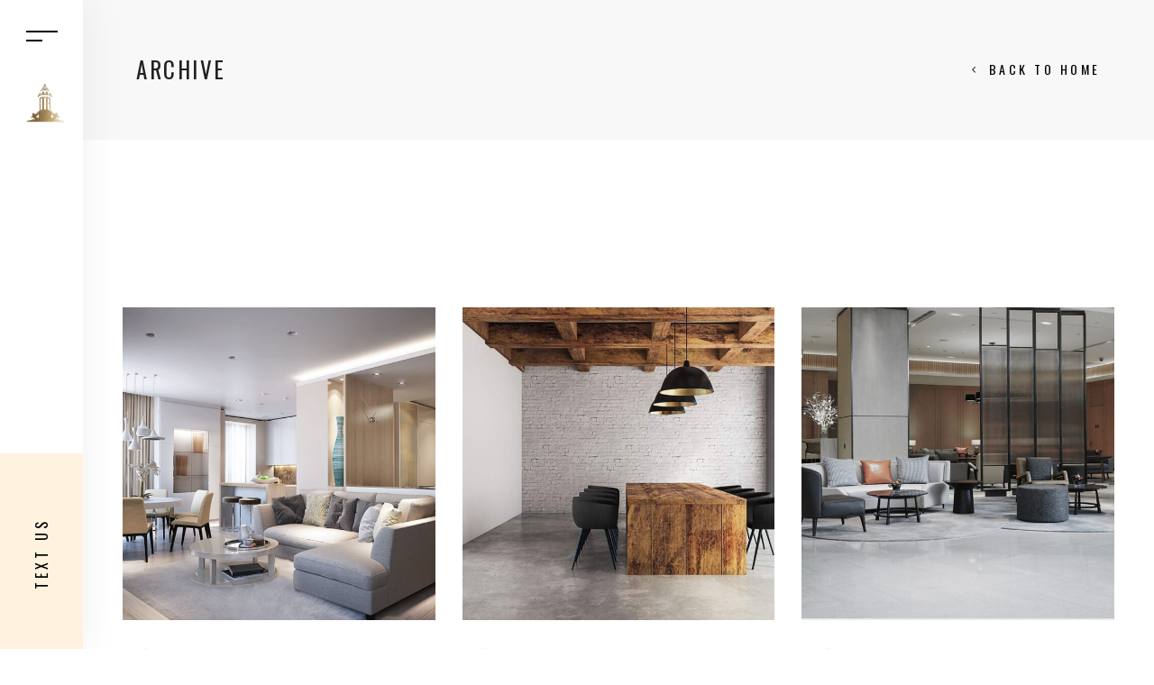

--- FILE ---
content_type: text/html; charset=UTF-8
request_url: https://www.chappaqua-crossing-apartments.com/property-category/appartmants/
body_size: 16169
content:
<!DOCTYPE html>
<html lang="en-US">
<head>
				
			<meta property="og:url" content="https://www.chappaqua-crossing-apartments.com/property-category/appartmants"/>
			<meta property="og:type" content="article"/>
			<meta property="og:title" content="Chappaqua Crossing"/>
			<meta property="og:description" content=""/>
			<meta property="og:image" content="https://www.chappaqua-crossing-apartments.com/wp-content/themes/sagen/assets/img/open_graph.jpg"/>
		
		
		<meta charset="UTF-8"/>
		<link rel="profile" href="http://gmpg.org/xfn/11"/>
		
				<meta name="viewport" content="width=device-width,initial-scale=1,user-scalable=yes">
		<meta name='robots' content='index, follow, max-image-preview:large, max-snippet:-1, max-video-preview:-1' />

	<!-- This site is optimized with the Yoast SEO plugin v22.7 - https://yoast.com/wordpress/plugins/seo/ -->
	<title>Appartmants Archives - Chappaqua Crossing</title>
	<link rel="canonical" href="https://www.chappaqua-crossing-apartments.com/property-category/appartmants/" />
	<link rel="next" href="https://www.chappaqua-crossing-apartments.com/property-category/appartmants/page/2/" />
	<meta property="og:locale" content="en_US" />
	<meta property="og:type" content="article" />
	<meta property="og:title" content="Appartmants Archives - Chappaqua Crossing" />
	<meta property="og:url" content="https://www.chappaqua-crossing-apartments.com/property-category/appartmants/" />
	<meta property="og:site_name" content="Chappaqua Crossing" />
	<meta name="twitter:card" content="summary_large_image" />
	<script type="application/ld+json" class="yoast-schema-graph">{"@context":"https://schema.org","@graph":[{"@type":"CollectionPage","@id":"https://www.chappaqua-crossing-apartments.com/property-category/appartmants/","url":"https://www.chappaqua-crossing-apartments.com/property-category/appartmants/","name":"Appartmants Archives - Chappaqua Crossing","isPartOf":{"@id":"https://www.chappaqua-crossing-apartments.com/#website"},"primaryImageOfPage":{"@id":"https://www.chappaqua-crossing-apartments.com/property-category/appartmants/#primaryimage"},"image":{"@id":"https://www.chappaqua-crossing-apartments.com/property-category/appartmants/#primaryimage"},"thumbnailUrl":"https://www.chappaqua-crossing-apartments.com/wp-content/uploads/2019/07/H5-img-35.jpg","breadcrumb":{"@id":"https://www.chappaqua-crossing-apartments.com/property-category/appartmants/#breadcrumb"},"inLanguage":"en-US"},{"@type":"ImageObject","inLanguage":"en-US","@id":"https://www.chappaqua-crossing-apartments.com/property-category/appartmants/#primaryimage","url":"https://www.chappaqua-crossing-apartments.com/wp-content/uploads/2019/07/H5-img-35.jpg","contentUrl":"https://www.chappaqua-crossing-apartments.com/wp-content/uploads/2019/07/H5-img-35.jpg","width":800,"height":800,"caption":"a"},{"@type":"BreadcrumbList","@id":"https://www.chappaqua-crossing-apartments.com/property-category/appartmants/#breadcrumb","itemListElement":[{"@type":"ListItem","position":1,"name":"Home","item":"https://www.chappaqua-crossing-apartments.com/"},{"@type":"ListItem","position":2,"name":"Appartmants"}]},{"@type":"WebSite","@id":"https://www.chappaqua-crossing-apartments.com/#website","url":"https://www.chappaqua-crossing-apartments.com/","name":"Chappaqua Crossing","description":"","potentialAction":[{"@type":"SearchAction","target":{"@type":"EntryPoint","urlTemplate":"https://www.chappaqua-crossing-apartments.com/?s={search_term_string}"},"query-input":"required name=search_term_string"}],"inLanguage":"en-US"}]}</script>
	<!-- / Yoast SEO plugin. -->


<link rel='dns-prefetch' href='//fonts.googleapis.com' />
<link rel="alternate" type="application/rss+xml" title="Chappaqua Crossing &raquo; Feed" href="https://www.chappaqua-crossing-apartments.com/feed/" />
<link rel="alternate" type="application/rss+xml" title="Chappaqua Crossing &raquo; Appartmants Property Category Feed" href="https://www.chappaqua-crossing-apartments.com/property-category/appartmants/feed/" />
<script type="text/javascript">
/* <![CDATA[ */
window._wpemojiSettings = {"baseUrl":"https:\/\/s.w.org\/images\/core\/emoji\/15.0.3\/72x72\/","ext":".png","svgUrl":"https:\/\/s.w.org\/images\/core\/emoji\/15.0.3\/svg\/","svgExt":".svg","source":{"concatemoji":"https:\/\/www.chappaqua-crossing-apartments.com\/wp-includes\/js\/wp-emoji-release.min.js?ver=6.5.5"}};
/*! This file is auto-generated */
!function(i,n){var o,s,e;function c(e){try{var t={supportTests:e,timestamp:(new Date).valueOf()};sessionStorage.setItem(o,JSON.stringify(t))}catch(e){}}function p(e,t,n){e.clearRect(0,0,e.canvas.width,e.canvas.height),e.fillText(t,0,0);var t=new Uint32Array(e.getImageData(0,0,e.canvas.width,e.canvas.height).data),r=(e.clearRect(0,0,e.canvas.width,e.canvas.height),e.fillText(n,0,0),new Uint32Array(e.getImageData(0,0,e.canvas.width,e.canvas.height).data));return t.every(function(e,t){return e===r[t]})}function u(e,t,n){switch(t){case"flag":return n(e,"\ud83c\udff3\ufe0f\u200d\u26a7\ufe0f","\ud83c\udff3\ufe0f\u200b\u26a7\ufe0f")?!1:!n(e,"\ud83c\uddfa\ud83c\uddf3","\ud83c\uddfa\u200b\ud83c\uddf3")&&!n(e,"\ud83c\udff4\udb40\udc67\udb40\udc62\udb40\udc65\udb40\udc6e\udb40\udc67\udb40\udc7f","\ud83c\udff4\u200b\udb40\udc67\u200b\udb40\udc62\u200b\udb40\udc65\u200b\udb40\udc6e\u200b\udb40\udc67\u200b\udb40\udc7f");case"emoji":return!n(e,"\ud83d\udc26\u200d\u2b1b","\ud83d\udc26\u200b\u2b1b")}return!1}function f(e,t,n){var r="undefined"!=typeof WorkerGlobalScope&&self instanceof WorkerGlobalScope?new OffscreenCanvas(300,150):i.createElement("canvas"),a=r.getContext("2d",{willReadFrequently:!0}),o=(a.textBaseline="top",a.font="600 32px Arial",{});return e.forEach(function(e){o[e]=t(a,e,n)}),o}function t(e){var t=i.createElement("script");t.src=e,t.defer=!0,i.head.appendChild(t)}"undefined"!=typeof Promise&&(o="wpEmojiSettingsSupports",s=["flag","emoji"],n.supports={everything:!0,everythingExceptFlag:!0},e=new Promise(function(e){i.addEventListener("DOMContentLoaded",e,{once:!0})}),new Promise(function(t){var n=function(){try{var e=JSON.parse(sessionStorage.getItem(o));if("object"==typeof e&&"number"==typeof e.timestamp&&(new Date).valueOf()<e.timestamp+604800&&"object"==typeof e.supportTests)return e.supportTests}catch(e){}return null}();if(!n){if("undefined"!=typeof Worker&&"undefined"!=typeof OffscreenCanvas&&"undefined"!=typeof URL&&URL.createObjectURL&&"undefined"!=typeof Blob)try{var e="postMessage("+f.toString()+"("+[JSON.stringify(s),u.toString(),p.toString()].join(",")+"));",r=new Blob([e],{type:"text/javascript"}),a=new Worker(URL.createObjectURL(r),{name:"wpTestEmojiSupports"});return void(a.onmessage=function(e){c(n=e.data),a.terminate(),t(n)})}catch(e){}c(n=f(s,u,p))}t(n)}).then(function(e){for(var t in e)n.supports[t]=e[t],n.supports.everything=n.supports.everything&&n.supports[t],"flag"!==t&&(n.supports.everythingExceptFlag=n.supports.everythingExceptFlag&&n.supports[t]);n.supports.everythingExceptFlag=n.supports.everythingExceptFlag&&!n.supports.flag,n.DOMReady=!1,n.readyCallback=function(){n.DOMReady=!0}}).then(function(){return e}).then(function(){var e;n.supports.everything||(n.readyCallback(),(e=n.source||{}).concatemoji?t(e.concatemoji):e.wpemoji&&e.twemoji&&(t(e.twemoji),t(e.wpemoji)))}))}((window,document),window._wpemojiSettings);
/* ]]> */
</script>
<style id='wp-emoji-styles-inline-css' type='text/css'>

	img.wp-smiley, img.emoji {
		display: inline !important;
		border: none !important;
		box-shadow: none !important;
		height: 1em !important;
		width: 1em !important;
		margin: 0 0.07em !important;
		vertical-align: -0.1em !important;
		background: none !important;
		padding: 0 !important;
	}
</style>
<link rel='stylesheet' id='wp-block-library-css' href='https://www.chappaqua-crossing-apartments.com/wp-includes/css/dist/block-library/style.min.css?ver=6.5.5' type='text/css' media='all' />
<style id='classic-theme-styles-inline-css' type='text/css'>
/*! This file is auto-generated */
.wp-block-button__link{color:#fff;background-color:#32373c;border-radius:9999px;box-shadow:none;text-decoration:none;padding:calc(.667em + 2px) calc(1.333em + 2px);font-size:1.125em}.wp-block-file__button{background:#32373c;color:#fff;text-decoration:none}
</style>
<style id='global-styles-inline-css' type='text/css'>
body{--wp--preset--color--black: #000000;--wp--preset--color--cyan-bluish-gray: #abb8c3;--wp--preset--color--white: #ffffff;--wp--preset--color--pale-pink: #f78da7;--wp--preset--color--vivid-red: #cf2e2e;--wp--preset--color--luminous-vivid-orange: #ff6900;--wp--preset--color--luminous-vivid-amber: #fcb900;--wp--preset--color--light-green-cyan: #7bdcb5;--wp--preset--color--vivid-green-cyan: #00d084;--wp--preset--color--pale-cyan-blue: #8ed1fc;--wp--preset--color--vivid-cyan-blue: #0693e3;--wp--preset--color--vivid-purple: #9b51e0;--wp--preset--gradient--vivid-cyan-blue-to-vivid-purple: linear-gradient(135deg,rgba(6,147,227,1) 0%,rgb(155,81,224) 100%);--wp--preset--gradient--light-green-cyan-to-vivid-green-cyan: linear-gradient(135deg,rgb(122,220,180) 0%,rgb(0,208,130) 100%);--wp--preset--gradient--luminous-vivid-amber-to-luminous-vivid-orange: linear-gradient(135deg,rgba(252,185,0,1) 0%,rgba(255,105,0,1) 100%);--wp--preset--gradient--luminous-vivid-orange-to-vivid-red: linear-gradient(135deg,rgba(255,105,0,1) 0%,rgb(207,46,46) 100%);--wp--preset--gradient--very-light-gray-to-cyan-bluish-gray: linear-gradient(135deg,rgb(238,238,238) 0%,rgb(169,184,195) 100%);--wp--preset--gradient--cool-to-warm-spectrum: linear-gradient(135deg,rgb(74,234,220) 0%,rgb(151,120,209) 20%,rgb(207,42,186) 40%,rgb(238,44,130) 60%,rgb(251,105,98) 80%,rgb(254,248,76) 100%);--wp--preset--gradient--blush-light-purple: linear-gradient(135deg,rgb(255,206,236) 0%,rgb(152,150,240) 100%);--wp--preset--gradient--blush-bordeaux: linear-gradient(135deg,rgb(254,205,165) 0%,rgb(254,45,45) 50%,rgb(107,0,62) 100%);--wp--preset--gradient--luminous-dusk: linear-gradient(135deg,rgb(255,203,112) 0%,rgb(199,81,192) 50%,rgb(65,88,208) 100%);--wp--preset--gradient--pale-ocean: linear-gradient(135deg,rgb(255,245,203) 0%,rgb(182,227,212) 50%,rgb(51,167,181) 100%);--wp--preset--gradient--electric-grass: linear-gradient(135deg,rgb(202,248,128) 0%,rgb(113,206,126) 100%);--wp--preset--gradient--midnight: linear-gradient(135deg,rgb(2,3,129) 0%,rgb(40,116,252) 100%);--wp--preset--font-size--small: 13px;--wp--preset--font-size--medium: 20px;--wp--preset--font-size--large: 36px;--wp--preset--font-size--x-large: 42px;--wp--preset--spacing--20: 0.44rem;--wp--preset--spacing--30: 0.67rem;--wp--preset--spacing--40: 1rem;--wp--preset--spacing--50: 1.5rem;--wp--preset--spacing--60: 2.25rem;--wp--preset--spacing--70: 3.38rem;--wp--preset--spacing--80: 5.06rem;--wp--preset--shadow--natural: 6px 6px 9px rgba(0, 0, 0, 0.2);--wp--preset--shadow--deep: 12px 12px 50px rgba(0, 0, 0, 0.4);--wp--preset--shadow--sharp: 6px 6px 0px rgba(0, 0, 0, 0.2);--wp--preset--shadow--outlined: 6px 6px 0px -3px rgba(255, 255, 255, 1), 6px 6px rgba(0, 0, 0, 1);--wp--preset--shadow--crisp: 6px 6px 0px rgba(0, 0, 0, 1);}:where(.is-layout-flex){gap: 0.5em;}:where(.is-layout-grid){gap: 0.5em;}body .is-layout-flex{display: flex;}body .is-layout-flex{flex-wrap: wrap;align-items: center;}body .is-layout-flex > *{margin: 0;}body .is-layout-grid{display: grid;}body .is-layout-grid > *{margin: 0;}:where(.wp-block-columns.is-layout-flex){gap: 2em;}:where(.wp-block-columns.is-layout-grid){gap: 2em;}:where(.wp-block-post-template.is-layout-flex){gap: 1.25em;}:where(.wp-block-post-template.is-layout-grid){gap: 1.25em;}.has-black-color{color: var(--wp--preset--color--black) !important;}.has-cyan-bluish-gray-color{color: var(--wp--preset--color--cyan-bluish-gray) !important;}.has-white-color{color: var(--wp--preset--color--white) !important;}.has-pale-pink-color{color: var(--wp--preset--color--pale-pink) !important;}.has-vivid-red-color{color: var(--wp--preset--color--vivid-red) !important;}.has-luminous-vivid-orange-color{color: var(--wp--preset--color--luminous-vivid-orange) !important;}.has-luminous-vivid-amber-color{color: var(--wp--preset--color--luminous-vivid-amber) !important;}.has-light-green-cyan-color{color: var(--wp--preset--color--light-green-cyan) !important;}.has-vivid-green-cyan-color{color: var(--wp--preset--color--vivid-green-cyan) !important;}.has-pale-cyan-blue-color{color: var(--wp--preset--color--pale-cyan-blue) !important;}.has-vivid-cyan-blue-color{color: var(--wp--preset--color--vivid-cyan-blue) !important;}.has-vivid-purple-color{color: var(--wp--preset--color--vivid-purple) !important;}.has-black-background-color{background-color: var(--wp--preset--color--black) !important;}.has-cyan-bluish-gray-background-color{background-color: var(--wp--preset--color--cyan-bluish-gray) !important;}.has-white-background-color{background-color: var(--wp--preset--color--white) !important;}.has-pale-pink-background-color{background-color: var(--wp--preset--color--pale-pink) !important;}.has-vivid-red-background-color{background-color: var(--wp--preset--color--vivid-red) !important;}.has-luminous-vivid-orange-background-color{background-color: var(--wp--preset--color--luminous-vivid-orange) !important;}.has-luminous-vivid-amber-background-color{background-color: var(--wp--preset--color--luminous-vivid-amber) !important;}.has-light-green-cyan-background-color{background-color: var(--wp--preset--color--light-green-cyan) !important;}.has-vivid-green-cyan-background-color{background-color: var(--wp--preset--color--vivid-green-cyan) !important;}.has-pale-cyan-blue-background-color{background-color: var(--wp--preset--color--pale-cyan-blue) !important;}.has-vivid-cyan-blue-background-color{background-color: var(--wp--preset--color--vivid-cyan-blue) !important;}.has-vivid-purple-background-color{background-color: var(--wp--preset--color--vivid-purple) !important;}.has-black-border-color{border-color: var(--wp--preset--color--black) !important;}.has-cyan-bluish-gray-border-color{border-color: var(--wp--preset--color--cyan-bluish-gray) !important;}.has-white-border-color{border-color: var(--wp--preset--color--white) !important;}.has-pale-pink-border-color{border-color: var(--wp--preset--color--pale-pink) !important;}.has-vivid-red-border-color{border-color: var(--wp--preset--color--vivid-red) !important;}.has-luminous-vivid-orange-border-color{border-color: var(--wp--preset--color--luminous-vivid-orange) !important;}.has-luminous-vivid-amber-border-color{border-color: var(--wp--preset--color--luminous-vivid-amber) !important;}.has-light-green-cyan-border-color{border-color: var(--wp--preset--color--light-green-cyan) !important;}.has-vivid-green-cyan-border-color{border-color: var(--wp--preset--color--vivid-green-cyan) !important;}.has-pale-cyan-blue-border-color{border-color: var(--wp--preset--color--pale-cyan-blue) !important;}.has-vivid-cyan-blue-border-color{border-color: var(--wp--preset--color--vivid-cyan-blue) !important;}.has-vivid-purple-border-color{border-color: var(--wp--preset--color--vivid-purple) !important;}.has-vivid-cyan-blue-to-vivid-purple-gradient-background{background: var(--wp--preset--gradient--vivid-cyan-blue-to-vivid-purple) !important;}.has-light-green-cyan-to-vivid-green-cyan-gradient-background{background: var(--wp--preset--gradient--light-green-cyan-to-vivid-green-cyan) !important;}.has-luminous-vivid-amber-to-luminous-vivid-orange-gradient-background{background: var(--wp--preset--gradient--luminous-vivid-amber-to-luminous-vivid-orange) !important;}.has-luminous-vivid-orange-to-vivid-red-gradient-background{background: var(--wp--preset--gradient--luminous-vivid-orange-to-vivid-red) !important;}.has-very-light-gray-to-cyan-bluish-gray-gradient-background{background: var(--wp--preset--gradient--very-light-gray-to-cyan-bluish-gray) !important;}.has-cool-to-warm-spectrum-gradient-background{background: var(--wp--preset--gradient--cool-to-warm-spectrum) !important;}.has-blush-light-purple-gradient-background{background: var(--wp--preset--gradient--blush-light-purple) !important;}.has-blush-bordeaux-gradient-background{background: var(--wp--preset--gradient--blush-bordeaux) !important;}.has-luminous-dusk-gradient-background{background: var(--wp--preset--gradient--luminous-dusk) !important;}.has-pale-ocean-gradient-background{background: var(--wp--preset--gradient--pale-ocean) !important;}.has-electric-grass-gradient-background{background: var(--wp--preset--gradient--electric-grass) !important;}.has-midnight-gradient-background{background: var(--wp--preset--gradient--midnight) !important;}.has-small-font-size{font-size: var(--wp--preset--font-size--small) !important;}.has-medium-font-size{font-size: var(--wp--preset--font-size--medium) !important;}.has-large-font-size{font-size: var(--wp--preset--font-size--large) !important;}.has-x-large-font-size{font-size: var(--wp--preset--font-size--x-large) !important;}
.wp-block-navigation a:where(:not(.wp-element-button)){color: inherit;}
:where(.wp-block-post-template.is-layout-flex){gap: 1.25em;}:where(.wp-block-post-template.is-layout-grid){gap: 1.25em;}
:where(.wp-block-columns.is-layout-flex){gap: 2em;}:where(.wp-block-columns.is-layout-grid){gap: 2em;}
.wp-block-pullquote{font-size: 1.5em;line-height: 1.6;}
</style>
<link rel='stylesheet' id='contact-form-7-css' href='https://www.chappaqua-crossing-apartments.com/wp-content/plugins/contact-form-7/includes/css/styles.css?ver=5.9.4' type='text/css' media='all' />
<link rel='stylesheet' id='image-map-pro-dist-css-css' href='https://www.chappaqua-crossing-apartments.com/wp-content/plugins/image-map-pro-wordpress/css/image-map-pro.min.css?ver=5.3.2' type='text/css' media='' />
<link rel='stylesheet' id='sagen-select-default-style-css' href='https://www.chappaqua-crossing-apartments.com/wp-content/themes/sagen/style.css?ver=6.5.5' type='text/css' media='all' />
<link rel='stylesheet' id='sagen-select-modules-css' href='https://www.chappaqua-crossing-apartments.com/wp-content/themes/sagen/assets/css/modules.min.css?ver=6.5.5' type='text/css' media='all' />
<style id='sagen-select-modules-inline-css' type='text/css'>
@media only screen and (max-width: 1024px) {.archive .qodef-title-holder, .archive .qodef-title-holder .qodef-title-wrapper { height: px !important;}}
</style>
<link rel='stylesheet' id='qodef-dripicons-css' href='https://www.chappaqua-crossing-apartments.com/wp-content/themes/sagen/framework/lib/icons-pack/dripicons/dripicons.css?ver=6.5.5' type='text/css' media='all' />
<link rel='stylesheet' id='qodef-font_elegant-css' href='https://www.chappaqua-crossing-apartments.com/wp-content/themes/sagen/framework/lib/icons-pack/elegant-icons/style.min.css?ver=6.5.5' type='text/css' media='all' />
<link rel='stylesheet' id='qodef-font_awesome-css' href='https://www.chappaqua-crossing-apartments.com/wp-content/themes/sagen/framework/lib/icons-pack/font-awesome/css/fontawesome-all.min.css?ver=6.5.5' type='text/css' media='all' />
<link rel='stylesheet' id='qodef-ion_icons-css' href='https://www.chappaqua-crossing-apartments.com/wp-content/themes/sagen/framework/lib/icons-pack/ion-icons/css/ionicons.min.css?ver=6.5.5' type='text/css' media='all' />
<link rel='stylesheet' id='qodef-linea_icons-css' href='https://www.chappaqua-crossing-apartments.com/wp-content/themes/sagen/framework/lib/icons-pack/linea-icons/style.css?ver=6.5.5' type='text/css' media='all' />
<link rel='stylesheet' id='qodef-linear_icons-css' href='https://www.chappaqua-crossing-apartments.com/wp-content/themes/sagen/framework/lib/icons-pack/linear-icons/style.css?ver=6.5.5' type='text/css' media='all' />
<link rel='stylesheet' id='qodef-simple_line_icons-css' href='https://www.chappaqua-crossing-apartments.com/wp-content/themes/sagen/framework/lib/icons-pack/simple-line-icons/simple-line-icons.css?ver=6.5.5' type='text/css' media='all' />
<link rel='stylesheet' id='mediaelement-css' href='https://www.chappaqua-crossing-apartments.com/wp-includes/js/mediaelement/mediaelementplayer-legacy.min.css?ver=4.2.17' type='text/css' media='all' />
<link rel='stylesheet' id='wp-mediaelement-css' href='https://www.chappaqua-crossing-apartments.com/wp-includes/js/mediaelement/wp-mediaelement.min.css?ver=6.5.5' type='text/css' media='all' />
<link rel='stylesheet' id='sagen-select-style-dynamic-css' href='https://www.chappaqua-crossing-apartments.com/wp-content/themes/sagen/assets/css/style_dynamic.css?ver=1660821941' type='text/css' media='all' />
<link rel='stylesheet' id='sagen-select-modules-responsive-css' href='https://www.chappaqua-crossing-apartments.com/wp-content/themes/sagen/assets/css/modules-responsive.min.css?ver=6.5.5' type='text/css' media='all' />
<link rel='stylesheet' id='sagen-select-style-dynamic-responsive-css' href='https://www.chappaqua-crossing-apartments.com/wp-content/themes/sagen/assets/css/style_dynamic_responsive.css?ver=1660821941' type='text/css' media='all' />
<link rel='stylesheet' id='sagen-select-google-fonts-css' href='https://fonts.googleapis.com/css?family=Oswald%3A400%2C700%7CPlayfair+Display%3A400%2C700&#038;subset=latin-ext&#038;ver=1.0.0' type='text/css' media='all' />
<link rel='stylesheet' id='js_composer_front-css' href='https://www.chappaqua-crossing-apartments.com/wp-content/plugins/js_composer/assets/css/js_composer.min.css?ver=6.8.0' type='text/css' media='all' />
<script type="text/javascript" src="https://www.chappaqua-crossing-apartments.com/wp-includes/js/jquery/jquery.min.js?ver=3.7.1" id="jquery-core-js"></script>
<script type="text/javascript" src="https://www.chappaqua-crossing-apartments.com/wp-includes/js/jquery/jquery-migrate.min.js?ver=3.4.1" id="jquery-migrate-js"></script>
<link rel="https://api.w.org/" href="https://www.chappaqua-crossing-apartments.com/wp-json/" /><link rel="EditURI" type="application/rsd+xml" title="RSD" href="https://www.chappaqua-crossing-apartments.com/xmlrpc.php?rsd" />
<meta name="generator" content="WordPress 6.5.5" />
<meta name="generator" content="Powered by WPBakery Page Builder - drag and drop page builder for WordPress."/>
<meta name="generator" content="Powered by Slider Revolution 6.5.19 - responsive, Mobile-Friendly Slider Plugin for WordPress with comfortable drag and drop interface." />
<link rel="icon" href="https://www.chappaqua-crossing-apartments.com/wp-content/uploads/2022/08/favicon.png" sizes="32x32" />
<link rel="icon" href="https://www.chappaqua-crossing-apartments.com/wp-content/uploads/2022/08/favicon.png" sizes="192x192" />
<link rel="apple-touch-icon" href="https://www.chappaqua-crossing-apartments.com/wp-content/uploads/2022/08/favicon.png" />
<meta name="msapplication-TileImage" content="https://www.chappaqua-crossing-apartments.com/wp-content/uploads/2022/08/favicon.png" />
<script>function setREVStartSize(e){
			//window.requestAnimationFrame(function() {
				window.RSIW = window.RSIW===undefined ? window.innerWidth : window.RSIW;
				window.RSIH = window.RSIH===undefined ? window.innerHeight : window.RSIH;
				try {
					var pw = document.getElementById(e.c).parentNode.offsetWidth,
						newh;
					pw = pw===0 || isNaN(pw) ? window.RSIW : pw;
					e.tabw = e.tabw===undefined ? 0 : parseInt(e.tabw);
					e.thumbw = e.thumbw===undefined ? 0 : parseInt(e.thumbw);
					e.tabh = e.tabh===undefined ? 0 : parseInt(e.tabh);
					e.thumbh = e.thumbh===undefined ? 0 : parseInt(e.thumbh);
					e.tabhide = e.tabhide===undefined ? 0 : parseInt(e.tabhide);
					e.thumbhide = e.thumbhide===undefined ? 0 : parseInt(e.thumbhide);
					e.mh = e.mh===undefined || e.mh=="" || e.mh==="auto" ? 0 : parseInt(e.mh,0);
					if(e.layout==="fullscreen" || e.l==="fullscreen")
						newh = Math.max(e.mh,window.RSIH);
					else{
						e.gw = Array.isArray(e.gw) ? e.gw : [e.gw];
						for (var i in e.rl) if (e.gw[i]===undefined || e.gw[i]===0) e.gw[i] = e.gw[i-1];
						e.gh = e.el===undefined || e.el==="" || (Array.isArray(e.el) && e.el.length==0)? e.gh : e.el;
						e.gh = Array.isArray(e.gh) ? e.gh : [e.gh];
						for (var i in e.rl) if (e.gh[i]===undefined || e.gh[i]===0) e.gh[i] = e.gh[i-1];
											
						var nl = new Array(e.rl.length),
							ix = 0,
							sl;
						e.tabw = e.tabhide>=pw ? 0 : e.tabw;
						e.thumbw = e.thumbhide>=pw ? 0 : e.thumbw;
						e.tabh = e.tabhide>=pw ? 0 : e.tabh;
						e.thumbh = e.thumbhide>=pw ? 0 : e.thumbh;
						for (var i in e.rl) nl[i] = e.rl[i]<window.RSIW ? 0 : e.rl[i];
						sl = nl[0];
						for (var i in nl) if (sl>nl[i] && nl[i]>0) { sl = nl[i]; ix=i;}
						var m = pw>(e.gw[ix]+e.tabw+e.thumbw) ? 1 : (pw-(e.tabw+e.thumbw)) / (e.gw[ix]);
						newh =  (e.gh[ix] * m) + (e.tabh + e.thumbh);
					}
					var el = document.getElementById(e.c);
					if (el!==null && el) el.style.height = newh+"px";
					el = document.getElementById(e.c+"_wrapper");
					if (el!==null && el) {
						el.style.height = newh+"px";
						el.style.display = "block";
					}
				} catch(e){
					console.log("Failure at Presize of Slider:" + e)
				}
			//});
		  };</script>
		<style type="text/css" id="wp-custom-css">
			.qodef-row-background-corner-holder.bottom-right {
    right: 0;
    bottom: 0;
    background: -webkit-gradient(linear, left top, right bottom, color-stop(50%, transparent), color-stop(50%, #fff3df)) !important;
    background: -o-linear-gradient(top left, transparent 50%, #fff3df 50%) !important;
    background: linear-gradient(to bottom right, transparent 50%, #fff3df 50%) !important;
}
.widget.qodef-social-icons-group-widget { display:none !important;}

.vc_row.wpb_row.vc_row-fluid.design_bx_home {
    margin-bottom: 30px !important;
    margin-top: 0 !important;
}

.vc_row.wpb_row.vc_row-fluid.design_bx_home .wpb_column.vc_column_container {
    padding-top: 0;
    padding-bottom: 0;
    padding-left: 0;
    /* padding-right: 15px !important; */
}


.vc_row.wpb_row.vc_row-fluid.design_bx_home .wpb_column.vc_column_container .vc_column-inner {
    height: 100%;
    padding: 0;
}

.vc_row.wpb_row.vc_row-fluid.design_bx_home .wpb_column.vc_column_container .vc_column-inner .wpb_wrapper {
    height: 100%;
}

.vc_row.wpb_row.vc_row-fluid.design_bx_home .wpb_column.vc_column_container .vc_column-inner .wpb_wrapper .qodef-banner-holder.qodef-visible-on-default.qodef-banner-info-default {
    height: 100%;
}


.vc_row.wpb_row.vc_row-fluid.design_bx_home .wpb_column.vc_column_container .vc_column-inner .wpb_wrapper img.attachment-full.size-full {
    width: 100%;
    height: 100%;
    max-height: 450px;
    object-fit: cover;
}

.vc_row.wpb_row.vc_row-fluid.design_bx_home .wpb_column.vc_column_container .vc_column-inner .wpb_wrapper .qodef-banner-holder.qodef-visible-on-default.qodef-banner-info-default .qodef-banner-image {
    height: 100%;
}

aside.qodef-vertical-menu-area.qodef-vertical-alignment-top .qodef-vertical-menu-area-inner img.qodef-normal-logo {
    /* margin: 0; */
    min-height: 96px;
}

.qodef-enquire-menu-button-opener.qodef-enquire-menu-button-opener-predefined h5.qodef-enquire-menu-title {
    font-family: Oswald, sans-serif;
    font-size: 16px;
    letter-spacing: .25em;
    margin-left: 35px;
}

.qodef-enquire-menu-button-opener.qodef-enquire-menu-button-opener-predefined .qodef-enquire-menu-text {
    display: none;
}

div#three_bx_button_design span.qodef-banner-link-label {
    text-transform: uppercase;
    font-size: 18px;
}

.set {
    background: #fff3df;
    text-align: center;
    /* color: #fff; */
    padding: 8px;
}

.set p {
    margin: 0;
}

.set p a {
    color: #000;
    font-weight: 00;
    text-transform: uppercase;
    font-family: Oswald, sans-serif;
    font-size: 15px;
    letter-spacing: 0.15em;
    font-weight: 400;
}

.set p a strong {
    font-weight: 400;
}

.set p a:hover {
    color: #9f6700;
    text-decoration: none;
}


.set2 {
    background: black;
    text-align: center;
}

.set2 ul {
    margin: 0;
}

.set2 ul li {
    display: inline-block;
    padding: 0 10px 30px;
}

.set2 ul li a {
    display: block;
    text-decoration: none;
}

.set2 ul li img {
    /* max-width: 170px; */
    max-height: 30px;
    width: auto;
}

.set2 ul li img.set-height {
    /* max-width: 170px; */
    max-height: 50px;
    width: auto;
}

.qodef-page-footer a.qodef-icon-widget-holder:hover,
a.qodef-icon-widget-holder:hover {
    color: #b89d6e;
}

section.qodef-enquire-menu.ps a.wp-block-button__link {
    background: #b89d6e !important;
    color: #fff !important;
}

section.qodef-enquire-menu.ps a.wp-block-button__link:hover {
    border: 1px solid #b89d6e !important;
    background: none !important;
    color: #222 !important;
}

section.qodef-enquire-menu.ps button.wpcf7-form-control.wpcf7-submit.qodef-btn.qodef-btn-medium.qodef-btn-outline:hover {
    border: 1px solid #b89d6e !important;
}



section.qodef-enquire-menu.ps a.wp-block-button__link {
    margin-top: 20px;
}


.qodef-content-bottom .widget.widget_block h4.has-text-align-center {
    font-size: 18px;
    font-weight: 400;
    /* font-size: 25px; */
    line-height: 30px;
    margin-top: 100px !important;
}

.qodef-content-bottom .widget.widget_block h4.has-text-align-center strong {
    font-weight: 400;
}

.qodef-content-bottom .widget.widget_block h4.has-text-align-center em,
.set p a em {
    font-style: normal;
}

.qodef-content-bottom .widget.widget_block h4.has-text-align-center a {
    color: #fff;
    text-decoration: none;
}

.qodef-content-bottom .widget.widget_block h4.has-text-align-center a:hover {
    color: #b89d6e;
}


.qodef-header-vertical-closed .qodef-vertical-menu-area-inner .qodef-logo-wrapper a {
    min-height: 96px;
}

.qodef-header-vertical-closed .qodef-vertical-menu {
    margin: 50px 0 0;
}


div#inner_banner .qodef-separator {
    border-bottom: none;
}


div#bx_design_3s .vc_column-inner .wpb_wrapper {
    background: #fff;
    padding: 31px 0;
    border: 1px solid #e3e3e3;
    padding-top: 0;
    box-shadow: 0 0 5px rgba(0, 0, 0, 0.1);
}

div#bx_design_3s .vc_column-inner .wpb_wrapper figure.wpb_wrapper.vc_figure {
    background: none;
    border: none;
    box-shadow: none;
}


div#bx_design_3s .vc_column-inner .wpb_wrapper .qodef-st-button a.qodef-btn.qodef-btn-medium.qodef-btn-outline {
    color: #222;
    background-color: transparent;
    border: 1px solid #938e8e !important;
}

div#bx_design_3s .vc_column-inner .wpb_wrapper .qodef-st-button a.qodef-btn.qodef-btn-medium.qodef-btn-outline:hover {
    border: 1px solid rgb(241, 173, 57) !important;
}


.qodef-title-holder.qodef-standard-type.qodef-title-full-width.qodef-title-va-header-bottom a.qodef-title-back-home-link:hover {
    color: #b89d6e;
}


.qodef-title-holder .qodef-title-inner p.qodef-page-subtitle {
    display: none;
}


div#gallery_bx_set ul.wpb_image_grid_ul {
    display: -webkit-box;
    display: -ms-flexbox;
    display: flex;
    -ms-flex-wrap: wrap;
    flex-wrap: wrap;
}

div#gallery_bx_set ul.wpb_image_grid_ul li.isotope-item {
    width: calc(50% - 30px);
    position: relative !important;
    top: 0 !important;
    left: 0 !important;
}

div#gallery_bx_set ul.wpb_image_grid_ul li.isotope-item img.attachment-large {
    width: 100% !important;
    height: 370px;
    object-fit: cover;
}

/* div#inner_top_section .qodef-eh-item-content {
    padding-left: 30% !important;
    padding-right: 30% !important;
} */

div#inner_banner .vc_column-inner {
    padding-top: 0;
    padding-left: 8px;
    padding-right: 8px;
}

div#inner_top_section {
    background-repeat: no-repeat;
}

div#contact_page .wpb_map_wraper {
    padding: 5px;
    box-shadow: 0 0 5px rgb(0 0 0 / 40%);
    -webkit-box-shadow: 0 0 5px rgb(0 0 0 / 40%);
}

div#contact_page form {
    padding-left: 20px;
}

div#contact_page form button {
    border: 1px solid #000;
}

div#contact_page form button:hover {
    border: 1px solid rgba(241, 173, 57) !important;
}

div#contact_page textarea {
    resize: none;
}

div#mid_section_left_border .qodef-row-background-corner-holder.bottom-left {
    background-color: #fff;
}

.qodef-row-background-corner-holder.bottom-left {
    background: -webkit-gradient(linear, left top, left bottom, color-stop(50%, transparent), color-stop(50%, #fff3df)) !important;
    background: -o-linear-gradient(top left, transparent 50%, #fff3df 50%) !important;
    background: linear-gradient(to bottom left, transparent 50%, #fff3df 50%) !important;
}

.p-size p {
    display: block;
    margin: 0 0 30px;
    font-size: 17px;
    line-height: 26px;
    letter-spacing: 0;
    color: #000;
}

.bx-item .vc_column-inner {
    border: 1px solid #ffc462;
    height: 100%;
    background: #ffff;
    padding: 15px;
}

.bx-item p,
.bx-item-p p {
    font-size: 17px;
    line-height: 26px;
}

.bx-item-p p a {
    color: #222;
}

.bx-item-p p a:hover {
    color: #f1ad39;
}

.error404 .set {
    display: none;
}

div#mid_section_left_border_set .vc_column-inner, div#set_padding_90 .vc_column-inner {
    padding-top: 0;
}
span.wpcf7-not-valid-tip {
    margin-top: -5px !important;
}

@media screen and (max-height: 1599px) {
    .set p a {
        font-size: 13px;
    }

    .qodef-content-bottom .widget.widget_block h4.has-text-align-center {
        font-size: 16px;
        line-height: 23px;
        margin-top: 110px !important;
    }

    .vc_custom_1660394394579 {
        padding-top: 120px !important;
        padding-bottom: 120px !important;
    }


    div#three_bx_button_design h3.qodef-banner-title {
        font-size: 26px;
    }

    div#three_bx_button_design span.qodef-banner-link-label {
        text-transform: uppercase;
        font-size: 15px;
    }

}


@media only screen and (min-width: 1200px) and (max-width: 1370px) {

    .qodef-banner-holder .qodef-banner-text-holder {
        text-align: center;
    }

    .qodef-separator-holder.qodef-separator-left,
    .qodef-banner-holder .qodef-banner-text-holder {
        text-align: center;
    }

}


@media screen and (max-width: 1024px) {

    div#Section_one.vc_custom_1660655749202.vc_custom_1660655749202 {
        padding-top: 30px !important;
        padding-bottom: 100px !important;
    }

    div#Section_two.vc_custom_1660655762645 {
        padding-top: 80px !important;
        padding-bottom: 160px !important;
    }

    div#three_bx_button_design.vc_custom_1660638512929 {
        padding-top: 80px !important;
        padding-bottom: 115px !important;
    }


    div#three_bx_button_design h3.qodef-banner-title {
        font-size: 20px;
        word-wrap: normal;
    }

    div#three_bx_button_design .qodef-banner-text-holder {
        padding: 20px;
    }

    div#Section_three .qodef-banner-text-holder,
    #Section_four .qodef-banner-text-holder {
        padding: 0 58px;
    }

    footer.qodef-page-footer a.qodef-icon-widget-holder {
        margin-bottom: 20px !important;
    }

    .qodef-mobile-header .qodef-mobile-menu-opener a {
        color: #535050 !important;
    }

    .qodef-mobile-header .qodef-mobile-menu-opener.qodef-mobile-menu-opened a {
        color: #d1b382 !important;
    }

    .qodef-mobile-header .qodef-mobile-nav .qodef-grid>ul>li.qodef-active-item>a,
    .qodef-mobile-header .qodef-mobile-nav .qodef-grid>ul>li.qodef-active-item>h6,
    .qodef-mobile-header .qodef-mobile-nav ul li a:hover,
    .qodef-mobile-header .qodef-mobile-nav ul li h6:hover,
    .qodef-mobile-header .qodef-mobile-nav ul ul li.current-menu-ancestor>a,
    .qodef-mobile-header .qodef-mobile-nav ul ul li.current-menu-ancestor>h6,
    .qodef-mobile-header .qodef-mobile-nav ul ul li.current-menu-item>a,
    .qodef-mobile-header .qodef-mobile-nav ul ul li.current-menu-item>h6 {
        color: #d1b382 !important;
    }

    body:not(.qodef-content-is-behind-header):not(.error404) .qodef-content {
        position: static;
        padding-top: 0;
    }

    .set {
        position: absolute;
        top: 0;
        width: 100%;
        z-index: 999;
    }

    .qodef-mobile-header {
        display: block;
        margin-top: 0;
    }

    div#inner_top_section {
        padding-bottom: 90px !important;
    }

    div#image_top_contain,
    div#image_top_contain_two {
        padding-top: 90px !important;
        padding-bottom: 90px !important;
        margin-bottom: 90px !important;
    }

    div#image_top_contain .vc_column-inner,
    div#image_top_contain_two .vc_column-inner {
        padding-top: 0;
    }

    div#mid_section_left_border {
        padding-top: 0 !important;
        padding-bottom: 90px !important;
    }

    div#inner_top_section.inner_top_section h1 {
        margin-top: 4px;
    }

    div#set_one {
        padding-top: 0 !important;
        padding-bottom: 90px !important;
    }

    div#set_one .vc_column-inner {
        padding: 0;
    }

    div#set_two {
        padding: 0 0 90px 0 !important;
    }

    div#set_two .vc_column-inner {
        padding-left: 3% !important;
        padding-right: 3% !important;
    }

    div#set_two .qodef-eh-item {
        padding: 20px;
    }

    div#set_two .qodef-eh-item .qodef-eh-item-content {
        padding-left: 0 !important;
    }

    div#set_four .qodef-eh-item-inner a {
        padding-left: 20px;
        padding-right: 20px;
    }

    div#set_four {
        padding-bottom: 90px !important;
    }

    div#set_five {
        margin-bottom: 90px !important;
        padding-top: 90px !important;
        padding-bottom: 90px !important;
    }

    div#set_four .qodef-eh-item-content {
        padding-right: 5px !important;
        padding-left: 5px !important;
    }

    div#set_four .qodef-eh-item-inner a {
        font-size: 12px !important;
    }

    div#set_three {
        padding-top: 90px !important;
        padding-bottom: 90px !important;
    }

    div#Section_one {
        padding: 90px 0 !important;
    }

    .vc_row.wpb_row.vc_row-fluid.design_bx_home .wpb_column.vc_column_container .vc_column-inner .wpb_wrapper img.attachment-full.size-full {
        max-height: 330px;
    }

    div#set_padding_90, div#mid_section_left_border_set {
        padding: 90px 0 !important;
    }


}

@media screen and (max-width: 991px) {
    .set p a {
        font-size: 11px;
    }

    div#Section_three h3,
    div#Section_four h3 {
        font-size: 23px;
        line-height: 23px;
    }

    div#gallery_bx_set ul.wpb_image_grid_ul li.isotope-item img.attachment-large {
        height: 260px;
    }

    div#set_four a.qodef-btn.qodef-btn-medium {
        width: 100%;
        text-align: center;
        margin-bottom: 15px;
    }
}

@media only screen and (min-width: 769px) and (max-width: 1024px) {

    /* div#Section_one .qodef-eh-item-content {
        padding: 0 110px 90px 72px !important;
    }

    div#Section_one .qodef-eh-item-content {
        padding-bottom: 0 !important;
    } */

}


@media screen and (max-width: 767px) {

    div#three_bx_button_design .wpb_column.vc_column_container.vc_col-sm-4:not(:last-child) {
        margin-bottom: 30px;
    }

    div#Section_three .qodef-banner-text-holder,
    #Section_four .qodef-banner-text-holder {
        padding: 0 58px 50px;
    }

    .vc_row.wpb_row.vc_row-fluid.design_bx_home .wpb_column.vc_column_container.vc_col-sm-4,
    div#Section_four .wpb_column.vc_column_container.vc_col-sm-8 {
        margin-bottom: 30px;
    }


    .qodef-content-bottom .qodef-content-bottom-inner.qodef-grid.qodef-content-bottom-predefined.qodef-content-bottom-white-text {
        padding: 80px 0;
    }

    footer.qodef-page-footer .qodef-grid-col-4 {
        text-align: center;
    }

    footer.qodef-page-footer .qodef-grid-col-8 {
        text-align: center;
    }


    .qodef-content-bottom .qodef-content-bottom-inner.qodef-grid.qodef-content-bottom-predefined.qodef-content-bottom-white-text h4.has-text-align-center {
        margin-top: 60px !important;
        margin-bottom: 0 !important;
    }

    .qodef-content-bottom .qodef-content-bottom-inner.qodef-grid.qodef-content-bottom-predefined.qodef-content-bottom-white-text .widget.widget_block {
        margin-bottom: 0 !important;
    }


    .set p {
        width: 575PX;
        margin: 0 auto;
        max-width: 100%;
    }

    .qodef-mobile-header {
        display: block;
        margin-top: 0;
    }

    div#gallery_bx_set ul.wpb_image_grid_ul li.isotope-item {
        width: 100%;
    }

    div#gallery_bx_set ul.wpb_image_grid_ul li.isotope-item img.attachment-large {
        height: auto;
    }

    div#inner_top_section {
        padding-top: 60px !important;
    }

    div#contact_page {
        display: -webkit-box;
        display: -ms-flexbox;
        display: flex;
        -ms-flex-wrap: wrap;
        flex-wrap: wrap;
        flex-direction: column-reverse;
    }

    div#contact_page .wpb_column.vc_column_container.vc_col-sm-8 {
        margin-bottom: 40px;
    }

    div#contact_page form {
        padding-left: 0;
    }

    div#mid_section_left_border .vc_column-inner {
        padding-top: 0;
    }

    div#set_one {
        padding: 0 15px;
    }

    div#set_two .vc_column-inner {
        padding-left: 3% !important;
        padding-right: 3% !important;
        padding-top: 0;
    }

    div#set_one {
        padding: 0 30px 90px !important;
    }

    div#set_four .vc_column-inner {
        padding-top: 0;
    }

    div#set_padding_90 .vc_row.wpb_row.vc_inner.vc_row-fluid {
        flex-direction: ;
        display: -webkit-box;
        display: -ms-flexbox;
        display: flex;
        -ms-flex-wrap: wrap;
        flex-wrap: wrap;
        flex-direction: column-reverse;
    }

    div#order-1, div#order-2 {
        padding: 15px;
    } 

}


@media screen and (max-height: 600px) {
    aside.qodef-vertical-menu-area.qodef-vertical-alignment-top .qodef-vertical-menu-area-inner img.qodef-normal-logo {
        min-height: 60px !important;
        height: 60px !important;
    }

    .qodef-header-vertical-closed .qodef-vertical-menu-area-inner .qodef-logo-wrapper a {
        min-height: 60px !important;
        height: 60px !important;
    }

}

@media screen and (max-width: 480px) {

    div#Section_one.vc_custom_1660655749202.vc_custom_1660655749202 {
        padding-top: 0 !important;
        padding-bottom: 80px !important;
    }

    div#Section_two.vc_custom_1660655762645 {
        padding-top: 40px !important;
        padding-bottom: 80px !important;
    }

    div#three_bx_button_design.vc_custom_1660638512929 {
        padding-top: 80px !important;
        padding-bottom: 80px !important;
    }

    div#Section_three .qodef-banner-text-holder,
    #Section_four .qodef-banner-text-holder {
        padding: 0 58px 20px;
    }

    .set2 ul li {
        padding: 0 4px 30px;
    }

    .set2 ul li img.set-height {
        /* max-width: 170px; */
        max-height: 40px;
        width: auto;
    }

    .set2 ul li img {
        /* max-width: 170px; */
        max-height: 25px;
        width: auto;

    }

    .qodef-page-footer .qodef-footer-bottom-holder .qodef-footer-bottom-inner.qodef-grid {
        padding: 69px 0 20px;
    }

    .set p {
        line-height: 18px;
    }

    .set p a {
        font-size: 10px;
        letter-spacing: 0.01em;
        line-height: 10px;
    }

    .qodef-mobile-header {
        display: block;
        margin-top: 0;
    }

    div#inner_top_section {
        padding-top: 16px !important;
    }

}		</style>
		<noscript><style> .wpb_animate_when_almost_visible { opacity: 1; }</style></noscript>	<script>
	 (function(i,s,o,g,r,a,m){i['GoogleAnalyticsObject']=r;i[r]=i[r]||function(){
	 (i[r].q=i[r].q||[]).push(arguments)},i[r].l=1*new Date();a=s.createElement(o),
	 m=s.getElementsByTagName(o)[0];a.async=1;a.src=g;m.parentNode.insertBefore(a,m)
	 })(window,document,'script','https://www.google-analytics.com/analytics.js','ga');
	 ga('create', 'UA-101785228-1', 'auto');
	 ga('send', 'pageview');
	</script>
	<!-- Respage services embed script -->
<link href="https://app.respage.com/asset/css/webchat.css?version=4.0.0" rel="stylesheet" media="print"
      onload="this.media = 'all'">
<script defer src="https://app.respage.com/asset/js/webchat.js?version=4.0.0"
        onload="respageInit('42df03db394261f54514e5e86e434b7f', {
            chatbot: true,
            nudge: true,
            textUs: false, /* set to true if using text us feature */
            reviewbot: false, /* set to true if using reviewbot feature */
        })"></script>
</head>
<body class="archive tax-property-category term-appartmants term-35 sagen-core-1.1.1 sagen child-child-ver-1.0.0 sagen-ver-1.2 qodef-grid-1300 qodef-empty-google-api qodef-wide-dropdown-menu-content-in-grid qodef-enquire-menu-slide-from-right qodef-fixed-on-scroll qodef-dropdown-animate-height qodef-header-vertical-closed qodef-menu-area-shadow-disable qodef-menu-area-in-grid-shadow-disable qodef-menu-area-border-disable qodef-menu-area-in-grid-border-disable qodef-logo-area-border-disable qodef-logo-area-in-grid-border-disable qodef-header-vertical-shadow-disable qodef-header-vertical-border-disable qodef-side-menu-slide-from-right qodef-default-mobile-header qodef-sticky-up-mobile-header wpb-js-composer js-comp-ver-6.8.0 vc_responsive" itemscope itemtype="https://schema.org/WebPage">
    <div class="qodef-wrapper">
        <div class="qodef-wrapper-inner">
            
<div class="qodef-vertical-menu-area-overlay"></div>
<aside class="qodef-vertical-menu-area qodef-vertical-alignment-top">
    <div class="qodef-vertical-menu-area-inner">
		<a href="javascript:void(0)" class="qodef-vertical-area-opener qodef-vertical-area-opener-predefined">
			<span class="qodef-vertical-area-close-icon">
				<span aria-hidden="true" class="qodef-icon-font-elegant icon_close "></span>			</span>
			<span class="qodef-vertical-area-opener-icon">
				<span class="qodef-hm-lines"><span class="qodef-hm-line qodef-line-1"></span><span class="qodef-hm-line qodef-line-2"></span></span>			</span>
		</a>
        
	
	<div class="qodef-logo-wrapper">
		<a itemprop="url" href="https://www.chappaqua-crossing-apartments.com/" style="height: 65px;">
			<img itemprop="image" class="qodef-normal-logo" src="https://www.chappaqua-crossing-apartments.com/wp-content/uploads/2022/08/cca-logo_204x130.png" width="204" height="130"  alt="logo"/>
			<img itemprop="image" class="qodef-dark-logo" src="https://www.chappaqua-crossing-apartments.com/wp-content/uploads/2022/08/cca-logo_204x130.png" width="204" height="130"  alt="dark logo"/>			<img itemprop="image" class="qodef-light-logo" src="https://www.chappaqua-crossing-apartments.com/wp-content/uploads/2022/08/cca-logo_204x130-2.png" width="204" height="130"  alt="light logo"/>		</a>
	</div>


        <div class="qodef-vertical-menu-outer">
	<nav class="qodef-vertical-menu qodef-vertical-dropdown-below">
		<ul id="menu-vertical-menu-closed" class=""><li id="nav-menu-item-3110" class="menu-item menu-item-type-post_type menu-item-object-page menu-item-home  narrow"><a href="https://www.chappaqua-crossing-apartments.com/" class=""><span class="item_outer"><span class="item_text">Home</span></span></a></li>
<li id="nav-menu-item-3439" class="menu-item menu-item-type-post_type menu-item-object-page  narrow"><a href="https://www.chappaqua-crossing-apartments.com/floorplans/" class=""><span class="item_outer"><span class="item_text">Floorplans</span></span></a></li>
<li id="nav-menu-item-3665" class="menu-item menu-item-type-post_type menu-item-object-page  narrow"><a href="https://www.chappaqua-crossing-apartments.com/amenities/" class=""><span class="item_outer"><span class="item_text">Amenities</span></span></a></li>
<li id="nav-menu-item-3751" class="menu-item menu-item-type-post_type menu-item-object-page  narrow"><a href="https://www.chappaqua-crossing-apartments.com/neighborhood/" class=""><span class="item_outer"><span class="item_text">Neighborhood</span></span></a></li>
<li id="nav-menu-item-3543" class="menu-item menu-item-type-post_type menu-item-object-page  narrow"><a href="https://www.chappaqua-crossing-apartments.com/gallery/" class=""><span class="item_outer"><span class="item_text">Gallery</span></span></a></li>
<li id="nav-menu-item-3684" class="menu-item menu-item-type-post_type menu-item-object-page  narrow"><a href="https://www.chappaqua-crossing-apartments.com/history/" class=""><span class="item_outer"><span class="item_text">History</span></span></a></li>
<li id="nav-menu-item-3616" class="menu-item menu-item-type-post_type menu-item-object-page  narrow"><a href="https://www.chappaqua-crossing-apartments.com/contact-us/" class=""><span class="item_outer"><span class="item_text">Contact Us</span></span></a></li>
</ul>	</nav>
</div>

	        </div>
	<div class="qodef-vertical-area-bottom-logo">
		<div class="qodef-vertical-area-bottom-logo-inner">
			
	
	<div class="qodef-logo-wrapper">
		<a itemprop="url" href="https://www.chappaqua-crossing-apartments.com/" style="height: 45px;">
			<img itemprop="image" class="qodef-normal-logo" src="https://www.chappaqua-crossing-apartments.com/wp-content/uploads/2022/08/short_logo.png" width="87" height="91"  alt="logo"/>
			<img itemprop="image" class="qodef-dark-logo" src="https://www.chappaqua-crossing-apartments.com/wp-content/uploads/2022/08/cca-logo_204x130.png" width="204" height="130"  alt="dark logo"/>			<img itemprop="image" class="qodef-light-logo" src="https://www.chappaqua-crossing-apartments.com/wp-content/uploads/2022/08/cca-logo_204x130-2.png" width="204" height="130"  alt="light logo"/>		</a>
	</div>

		</div>
					<div class="qodef-vertical-area-bottom-widget-holder">
							<a class="qodef-enquire-menu-button-opener qodef-icon-has-hover qodef-enquire-menu-button-opener-predefined" href="javascript:void(0)" >
									<h5 class="qodef-enquire-menu-title">Text us</h5>
								<span class="qodef-enquire-menu-text">
					MAKE AN ENQUIRY	            </span>
			</a>
					</div>
			</div>
</aside>


<header class="qodef-mobile-header">
		
	<div class="qodef-mobile-header-inner">
		<div class="qodef-mobile-header-holder">
			            <div class="qodef-grid">
                            <div class="qodef-vertical-align-containers">
                    <div class="qodef-position-left"><!--
                     --><div class="qodef-position-left-inner">
                            
<div class="qodef-mobile-logo-wrapper">
	<a itemprop="url" href="https://www.chappaqua-crossing-apartments.com/" style="height: 65px">
		<img itemprop="image" src="https://www.chappaqua-crossing-apartments.com/wp-content/uploads/2022/08/cca-logo_204x130.png" width="204" height="130"  alt="Mobile Logo"/>
	</a>
</div>

                        </div>
                    </div>
                    <div class="qodef-position-right"><!--
                     --><div class="qodef-position-right-inner">
                                                                                        <div class="qodef-mobile-menu-opener qodef-mobile-menu-opener-predefined">
                                    <a href="javascript:void(0)">
                                                                                <span class="qodef-mobile-menu-icon">
                                            <span class="qodef-hm-lines"><span class="qodef-hm-line qodef-line-1"></span><span class="qodef-hm-line qodef-line-2"></span></span>                                        </span>
                                    </a>
                                </div>
                                                    </div>
                    </div>
				</div>
                        </div>
		    		</div>
		
	<nav class="qodef-mobile-nav" role="navigation" aria-label="Mobile Menu">
		<div class="qodef-grid">
			<ul id="menu-vertical-menu-closed-1" class=""><li id="mobile-menu-item-3110" class="menu-item menu-item-type-post_type menu-item-object-page menu-item-home "><a href="https://www.chappaqua-crossing-apartments.com/" class=""><span>Home</span></a></li>
<li id="mobile-menu-item-3439" class="menu-item menu-item-type-post_type menu-item-object-page "><a href="https://www.chappaqua-crossing-apartments.com/floorplans/" class=""><span>Floorplans</span></a></li>
<li id="mobile-menu-item-3665" class="menu-item menu-item-type-post_type menu-item-object-page "><a href="https://www.chappaqua-crossing-apartments.com/amenities/" class=""><span>Amenities</span></a></li>
<li id="mobile-menu-item-3751" class="menu-item menu-item-type-post_type menu-item-object-page "><a href="https://www.chappaqua-crossing-apartments.com/neighborhood/" class=""><span>Neighborhood</span></a></li>
<li id="mobile-menu-item-3543" class="menu-item menu-item-type-post_type menu-item-object-page "><a href="https://www.chappaqua-crossing-apartments.com/gallery/" class=""><span>Gallery</span></a></li>
<li id="mobile-menu-item-3684" class="menu-item menu-item-type-post_type menu-item-object-page "><a href="https://www.chappaqua-crossing-apartments.com/history/" class=""><span>History</span></a></li>
<li id="mobile-menu-item-3616" class="menu-item menu-item-type-post_type menu-item-object-page "><a href="https://www.chappaqua-crossing-apartments.com/contact-us/" class=""><span>Contact Us</span></a></li>
</ul>		</div>
	</nav>

	</div>
	
	</header>

			<a id='qodef-back-to-top' href='#'>

	                <span class="qodef-back-to-top-text">
	                    Back to top
						</span>


			</a>
			        
            <div class="qodef-content" >
                <div class="qodef-content-inner">


 	<!--<div class="set"> </div>-->
 

                	
<div class="qodef-title-holder qodef-standard-type qodef-title-full-width qodef-title-va-header-bottom" style="height: 155px" data-height="155">
		<div class="qodef-title-wrapper" style="height: 155px">
		<div class="qodef-title-inner">
			<div class="qodef-grid">
				<div class="qodef-grid-inner">
					<div class="qodef-grid-inner-left">
													<p class="qodef-page-subtitle" >Archive</p>
																			<h4 class="qodef-page-title entry-title" >Archive</h4>
											</div>
					<div class="qodef-grid-inner-right">
						<a class="qodef-title-back-home-link" href="https://www.chappaqua-crossing-apartments.com/">
							<span class="qodef-icon-font-elegant arrow_carrot-left "></span>
							<span class="qodef-title-back-home-text">Back to Home</span>
						</a>
					</div>
				</div>
			</div>
	    </div>
	</div>
</div>

<div class="qodef-container qodef-default-page-template">
		<div class="qodef-container-inner clearfix">
		<div class="qodef-property-list-holder qodef-pl-gallery qodef-normal-space qodef-pl-three-columns qodef-pl-standard-shader    qodef-pl-pag-load-more     "  data-type=gallery data-number-of-columns=3 data-space-between-items=normal data-number-of-items=12 data-image-proportions=square data-enable-fixed-proportions=no data-enable-image-shadow=no data-category=appartmants data-orderby=date data-order=ASC data-item-style=standard-shader data-enable-title=yes data-title-tag=h6 data-enable-category=yes data-enable-excerpt=no data-excerpt-length=20 data-pagination-type=load-more data-filter=no data-filter-order-by=name data-enable-article-animation=no data-property-slider-on=no data-enable-loop=yes data-enable-autoplay=yes data-slider-speed=5000 data-slider-speed-animation=600 data-enable-navigation=yes data-enable-pagination=yes data-max-num-pages=2 data-next-page=2>
		<div class="qodef-pl-inner qodef-outer-space  clearfix">
		<article class="qodef-pl-item qodef-item-space  post-342 property-item type-property-item status-publish has-post-thumbnail hentry property-category-berlin">
	<div class="qodef-pl-item-inner">
		<div class="qodef-pli-image">
	<img width="650" height="650" src="https://www.chappaqua-crossing-apartments.com/wp-content/uploads/2019/07/H5-img-01-650x650.jpg" class="attachment-sagen_select_image_square size-sagen_select_image_square wp-post-image" alt="" decoding="async" fetchpriority="high" srcset="https://www.chappaqua-crossing-apartments.com/wp-content/uploads/2019/07/H5-img-01-650x650.jpg 650w, https://www.chappaqua-crossing-apartments.com/wp-content/uploads/2019/07/H5-img-01-300x300.jpg 300w, https://www.chappaqua-crossing-apartments.com/wp-content/uploads/2019/07/H5-img-01-150x150.jpg 150w, https://www.chappaqua-crossing-apartments.com/wp-content/uploads/2019/07/H5-img-01-768x768.jpg 768w, https://www.chappaqua-crossing-apartments.com/wp-content/uploads/2019/07/H5-img-01-600x600.jpg 600w, https://www.chappaqua-crossing-apartments.com/wp-content/uploads/2019/07/H5-img-01-100x100.jpg 100w, https://www.chappaqua-crossing-apartments.com/wp-content/uploads/2019/07/H5-img-01.jpg 800w" sizes="(max-width: 650px) 100vw, 650px" /></div>
<div class="qodef-pli-text-holder">
	<div class="qodef-pli-text-wrapper">
		<div class="qodef-pli-text">

					<div class="qodef-pli-category-holder">
							<a itemprop="url" class="qodef-pli-category" href="https://www.chappaqua-crossing-apartments.com/property-category/berlin/">Berlin</a>
					</div>
	    
				<h6 itemprop="name" class="qodef-pli-title entry-title" >
		Mudoks gallery	</h6>

					</div>
	</div>
</div>		
		<a itemprop="url" class="qodef-pli-link qodef-block-drag-link" href="https://www.chappaqua-crossing-apartments.com/property-item/mudoks-gallery/" target="_self"></a>
	</div>
</article><article class="qodef-pl-item qodef-item-space  post-907 property-item type-property-item status-publish has-post-thumbnail hentry property-category-berlin">
	<div class="qodef-pl-item-inner">
		<div class="qodef-pli-image">
	<img width="650" height="650" src="https://www.chappaqua-crossing-apartments.com/wp-content/uploads/2019/07/H5-img-02-650x650.jpg" class="attachment-sagen_select_image_square size-sagen_select_image_square wp-post-image" alt="s" decoding="async" srcset="https://www.chappaqua-crossing-apartments.com/wp-content/uploads/2019/07/H5-img-02-650x650.jpg 650w, https://www.chappaqua-crossing-apartments.com/wp-content/uploads/2019/07/H5-img-02-300x300.jpg 300w, https://www.chappaqua-crossing-apartments.com/wp-content/uploads/2019/07/H5-img-02-150x150.jpg 150w, https://www.chappaqua-crossing-apartments.com/wp-content/uploads/2019/07/H5-img-02-768x768.jpg 768w, https://www.chappaqua-crossing-apartments.com/wp-content/uploads/2019/07/H5-img-02-600x600.jpg 600w, https://www.chappaqua-crossing-apartments.com/wp-content/uploads/2019/07/H5-img-02-100x100.jpg 100w, https://www.chappaqua-crossing-apartments.com/wp-content/uploads/2019/07/H5-img-02.jpg 800w" sizes="(max-width: 650px) 100vw, 650px" /></div>
<div class="qodef-pli-text-holder">
	<div class="qodef-pli-text-wrapper">
		<div class="qodef-pli-text">

					<div class="qodef-pli-category-holder">
							<a itemprop="url" class="qodef-pli-category" href="https://www.chappaqua-crossing-apartments.com/property-category/berlin/">Berlin</a>
					</div>
	    
				<h6 itemprop="name" class="qodef-pli-title entry-title" >
		Alexandra hall center	</h6>

					</div>
	</div>
</div>		
		<a itemprop="url" class="qodef-pli-link qodef-block-drag-link" href="https://www.chappaqua-crossing-apartments.com/property-item/alexandra-hall-center/" target="_self"></a>
	</div>
</article><article class="qodef-pl-item qodef-item-space  post-965 property-item type-property-item status-publish has-post-thumbnail hentry property-category-london">
	<div class="qodef-pl-item-inner">
		<div class="qodef-pli-image">
	<img width="650" height="650" src="https://www.chappaqua-crossing-apartments.com/wp-content/uploads/2019/07/H5-img-03-650x650.jpg" class="attachment-sagen_select_image_square size-sagen_select_image_square wp-post-image" alt="" decoding="async" srcset="https://www.chappaqua-crossing-apartments.com/wp-content/uploads/2019/07/H5-img-03-650x650.jpg 650w, https://www.chappaqua-crossing-apartments.com/wp-content/uploads/2019/07/H5-img-03-300x300.jpg 300w, https://www.chappaqua-crossing-apartments.com/wp-content/uploads/2019/07/H5-img-03-150x150.jpg 150w, https://www.chappaqua-crossing-apartments.com/wp-content/uploads/2019/07/H5-img-03-768x768.jpg 768w, https://www.chappaqua-crossing-apartments.com/wp-content/uploads/2019/07/H5-img-03-600x600.jpg 600w, https://www.chappaqua-crossing-apartments.com/wp-content/uploads/2019/07/H5-img-03-100x100.jpg 100w, https://www.chappaqua-crossing-apartments.com/wp-content/uploads/2019/07/H5-img-03.jpg 800w" sizes="(max-width: 650px) 100vw, 650px" /></div>
<div class="qodef-pli-text-holder">
	<div class="qodef-pli-text-wrapper">
		<div class="qodef-pli-text">

					<div class="qodef-pli-category-holder">
							<a itemprop="url" class="qodef-pli-category" href="https://www.chappaqua-crossing-apartments.com/property-category/london/">London</a>
					</div>
	    
				<h6 itemprop="name" class="qodef-pli-title entry-title" >
		Brunswick west wing	</h6>

					</div>
	</div>
</div>		
		<a itemprop="url" class="qodef-pli-link qodef-block-drag-link" href="https://www.chappaqua-crossing-apartments.com/property-item/brunswick-west-wing/" target="_self"></a>
	</div>
</article><article class="qodef-pl-item qodef-item-space  post-966 property-item type-property-item status-publish has-post-thumbnail hentry property-category-london">
	<div class="qodef-pl-item-inner">
		<div class="qodef-pli-image">
	<img width="650" height="650" src="https://www.chappaqua-crossing-apartments.com/wp-content/uploads/2019/07/H5-img-04-650x650.jpg" class="attachment-sagen_select_image_square size-sagen_select_image_square wp-post-image" alt="" decoding="async" srcset="https://www.chappaqua-crossing-apartments.com/wp-content/uploads/2019/07/H5-img-04-650x650.jpg 650w, https://www.chappaqua-crossing-apartments.com/wp-content/uploads/2019/07/H5-img-04-300x300.jpg 300w, https://www.chappaqua-crossing-apartments.com/wp-content/uploads/2019/07/H5-img-04-150x150.jpg 150w, https://www.chappaqua-crossing-apartments.com/wp-content/uploads/2019/07/H5-img-04-768x768.jpg 768w, https://www.chappaqua-crossing-apartments.com/wp-content/uploads/2019/07/H5-img-04-600x600.jpg 600w, https://www.chappaqua-crossing-apartments.com/wp-content/uploads/2019/07/H5-img-04-100x100.jpg 100w, https://www.chappaqua-crossing-apartments.com/wp-content/uploads/2019/07/H5-img-04.jpg 800w" sizes="(max-width: 650px) 100vw, 650px" /></div>
<div class="qodef-pli-text-holder">
	<div class="qodef-pli-text-wrapper">
		<div class="qodef-pli-text">

					<div class="qodef-pli-category-holder">
							<a itemprop="url" class="qodef-pli-category" href="https://www.chappaqua-crossing-apartments.com/property-category/london/">London</a>
					</div>
	    
				<h6 itemprop="name" class="qodef-pli-title entry-title" >
		Hadefild walter estate	</h6>

					</div>
	</div>
</div>		
		<a itemprop="url" class="qodef-pli-link qodef-block-drag-link" href="https://www.chappaqua-crossing-apartments.com/property-item/hadefild-walter-estate/" target="_self"></a>
	</div>
</article><article class="qodef-pl-item qodef-item-space  post-969 property-item type-property-item status-publish has-post-thumbnail hentry property-category-berlin">
	<div class="qodef-pl-item-inner">
		<div class="qodef-pli-image">
	<img width="650" height="650" src="https://www.chappaqua-crossing-apartments.com/wp-content/uploads/2019/07/H5-img-05-650x650.jpg" class="attachment-sagen_select_image_square size-sagen_select_image_square wp-post-image" alt="a" decoding="async" srcset="https://www.chappaqua-crossing-apartments.com/wp-content/uploads/2019/07/H5-img-05-650x650.jpg 650w, https://www.chappaqua-crossing-apartments.com/wp-content/uploads/2019/07/H5-img-05-300x300.jpg 300w, https://www.chappaqua-crossing-apartments.com/wp-content/uploads/2019/07/H5-img-05-150x150.jpg 150w, https://www.chappaqua-crossing-apartments.com/wp-content/uploads/2019/07/H5-img-05-768x768.jpg 768w, https://www.chappaqua-crossing-apartments.com/wp-content/uploads/2019/07/H5-img-05-600x600.jpg 600w, https://www.chappaqua-crossing-apartments.com/wp-content/uploads/2019/07/H5-img-05-100x100.jpg 100w, https://www.chappaqua-crossing-apartments.com/wp-content/uploads/2019/07/H5-img-05.jpg 800w" sizes="(max-width: 650px) 100vw, 650px" /></div>
<div class="qodef-pli-text-holder">
	<div class="qodef-pli-text-wrapper">
		<div class="qodef-pli-text">

					<div class="qodef-pli-category-holder">
							<a itemprop="url" class="qodef-pli-category" href="https://www.chappaqua-crossing-apartments.com/property-category/berlin/">Berlin</a>
					</div>
	    
				<h6 itemprop="name" class="qodef-pli-title entry-title" >
		Botanique lane smith	</h6>

					</div>
	</div>
</div>		
		<a itemprop="url" class="qodef-pli-link qodef-block-drag-link" href="https://www.chappaqua-crossing-apartments.com/property-item/botanique-lane-smith/" target="_self"></a>
	</div>
</article><article class="qodef-pl-item qodef-item-space  post-1032 property-item type-property-item status-publish has-post-thumbnail hentry property-category-paris">
	<div class="qodef-pl-item-inner">
		<div class="qodef-pli-image">
	<img width="650" height="650" src="https://www.chappaqua-crossing-apartments.com/wp-content/uploads/2019/07/H5-img-06-650x650.jpg" class="attachment-sagen_select_image_square size-sagen_select_image_square wp-post-image" alt="S" decoding="async" srcset="https://www.chappaqua-crossing-apartments.com/wp-content/uploads/2019/07/H5-img-06-650x650.jpg 650w, https://www.chappaqua-crossing-apartments.com/wp-content/uploads/2019/07/H5-img-06-300x300.jpg 300w, https://www.chappaqua-crossing-apartments.com/wp-content/uploads/2019/07/H5-img-06-150x150.jpg 150w, https://www.chappaqua-crossing-apartments.com/wp-content/uploads/2019/07/H5-img-06-768x768.jpg 768w, https://www.chappaqua-crossing-apartments.com/wp-content/uploads/2019/07/H5-img-06-600x600.jpg 600w, https://www.chappaqua-crossing-apartments.com/wp-content/uploads/2019/07/H5-img-06-100x100.jpg 100w, https://www.chappaqua-crossing-apartments.com/wp-content/uploads/2019/07/H5-img-06.jpg 800w" sizes="(max-width: 650px) 100vw, 650px" /></div>
<div class="qodef-pli-text-holder">
	<div class="qodef-pli-text-wrapper">
		<div class="qodef-pli-text">

					<div class="qodef-pli-category-holder">
							<a itemprop="url" class="qodef-pli-category" href="https://www.chappaqua-crossing-apartments.com/property-category/paris/">Paris</a>
					</div>
	    
				<h6 itemprop="name" class="qodef-pli-title entry-title" >
		Paragon hotel concept	</h6>

					</div>
	</div>
</div>		
		<a itemprop="url" class="qodef-pli-link qodef-block-drag-link" href="https://www.chappaqua-crossing-apartments.com/property-item/paragon-hotel-concept/" target="_self"></a>
	</div>
</article><article class="qodef-pl-item qodef-item-space  post-1037 property-item type-property-item status-publish has-post-thumbnail hentry property-category-london">
	<div class="qodef-pl-item-inner">
		<div class="qodef-pli-image">
	<img width="650" height="650" src="https://www.chappaqua-crossing-apartments.com/wp-content/uploads/2019/07/H5-img-07-650x650.jpg" class="attachment-sagen_select_image_square size-sagen_select_image_square wp-post-image" alt="a" decoding="async" srcset="https://www.chappaqua-crossing-apartments.com/wp-content/uploads/2019/07/H5-img-07-650x650.jpg 650w, https://www.chappaqua-crossing-apartments.com/wp-content/uploads/2019/07/H5-img-07-300x300.jpg 300w, https://www.chappaqua-crossing-apartments.com/wp-content/uploads/2019/07/H5-img-07-150x150.jpg 150w, https://www.chappaqua-crossing-apartments.com/wp-content/uploads/2019/07/H5-img-07-600x599.jpg 600w, https://www.chappaqua-crossing-apartments.com/wp-content/uploads/2019/07/H5-img-07-100x100.jpg 100w" sizes="(max-width: 650px) 100vw, 650px" /></div>
<div class="qodef-pli-text-holder">
	<div class="qodef-pli-text-wrapper">
		<div class="qodef-pli-text">

					<div class="qodef-pli-category-holder">
							<a itemprop="url" class="qodef-pli-category" href="https://www.chappaqua-crossing-apartments.com/property-category/london/">London</a>
					</div>
	    
				<h6 itemprop="name" class="qodef-pli-title entry-title" >
		Renaissance Hangzhou	</h6>

					</div>
	</div>
</div>		
		<a itemprop="url" class="qodef-pli-link qodef-block-drag-link" href="https://www.chappaqua-crossing-apartments.com/property-item/renaissance-hangzhou/" target="_self"></a>
	</div>
</article><article class="qodef-pl-item qodef-item-space  post-1046 property-item type-property-item status-publish has-post-thumbnail hentry property-category-sydney">
	<div class="qodef-pl-item-inner">
		<div class="qodef-pli-image">
	<img width="650" height="650" src="https://www.chappaqua-crossing-apartments.com/wp-content/uploads/2019/07/H5-img-08-650x650.jpg" class="attachment-sagen_select_image_square size-sagen_select_image_square wp-post-image" alt="a" decoding="async" srcset="https://www.chappaqua-crossing-apartments.com/wp-content/uploads/2019/07/H5-img-08-650x650.jpg 650w, https://www.chappaqua-crossing-apartments.com/wp-content/uploads/2019/07/H5-img-08-300x300.jpg 300w, https://www.chappaqua-crossing-apartments.com/wp-content/uploads/2019/07/H5-img-08-150x150.jpg 150w, https://www.chappaqua-crossing-apartments.com/wp-content/uploads/2019/07/H5-img-08-100x100.jpg 100w" sizes="(max-width: 650px) 100vw, 650px" /></div>
<div class="qodef-pli-text-holder">
	<div class="qodef-pli-text-wrapper">
		<div class="qodef-pli-text">

					<div class="qodef-pli-category-holder">
							<a itemprop="url" class="qodef-pli-category" href="https://www.chappaqua-crossing-apartments.com/property-category/sydney/">Sydney</a>
					</div>
	    
				<h6 itemprop="name" class="qodef-pli-title entry-title" >
		Modern luxury	</h6>

					</div>
	</div>
</div>		
		<a itemprop="url" class="qodef-pli-link qodef-block-drag-link" href="https://www.chappaqua-crossing-apartments.com/property-item/modern-luxury/" target="_self"></a>
	</div>
</article><article class="qodef-pl-item qodef-item-space  post-1049 property-item type-property-item status-publish has-post-thumbnail hentry property-category-berlin">
	<div class="qodef-pl-item-inner">
		<div class="qodef-pli-image">
	<img width="650" height="650" src="https://www.chappaqua-crossing-apartments.com/wp-content/uploads/2019/07/H5-img-09-650x650.jpg" class="attachment-sagen_select_image_square size-sagen_select_image_square wp-post-image" alt="a" decoding="async" srcset="https://www.chappaqua-crossing-apartments.com/wp-content/uploads/2019/07/H5-img-09-650x650.jpg 650w, https://www.chappaqua-crossing-apartments.com/wp-content/uploads/2019/07/H5-img-09-300x300.jpg 300w, https://www.chappaqua-crossing-apartments.com/wp-content/uploads/2019/07/H5-img-09-150x150.jpg 150w, https://www.chappaqua-crossing-apartments.com/wp-content/uploads/2019/07/H5-img-09-768x768.jpg 768w, https://www.chappaqua-crossing-apartments.com/wp-content/uploads/2019/07/H5-img-09-600x600.jpg 600w, https://www.chappaqua-crossing-apartments.com/wp-content/uploads/2019/07/H5-img-09-100x100.jpg 100w, https://www.chappaqua-crossing-apartments.com/wp-content/uploads/2019/07/H5-img-09.jpg 800w" sizes="(max-width: 650px) 100vw, 650px" /></div>
<div class="qodef-pli-text-holder">
	<div class="qodef-pli-text-wrapper">
		<div class="qodef-pli-text">

					<div class="qodef-pli-category-holder">
							<a itemprop="url" class="qodef-pli-category" href="https://www.chappaqua-crossing-apartments.com/property-category/berlin/">Berlin</a>
					</div>
	    
				<h6 itemprop="name" class="qodef-pli-title entry-title" >
		Dutch metropolis	</h6>

					</div>
	</div>
</div>		
		<a itemprop="url" class="qodef-pli-link qodef-block-drag-link" href="https://www.chappaqua-crossing-apartments.com/property-item/dutch-metropolis/" target="_self"></a>
	</div>
</article><article class="qodef-pl-item qodef-item-space  post-1051 property-item type-property-item status-publish has-post-thumbnail hentry property-category-berlin">
	<div class="qodef-pl-item-inner">
		<div class="qodef-pli-image">
	<img width="650" height="650" src="https://www.chappaqua-crossing-apartments.com/wp-content/uploads/2019/07/H5-img-30-650x650.jpg" class="attachment-sagen_select_image_square size-sagen_select_image_square wp-post-image" alt="a" decoding="async" srcset="https://www.chappaqua-crossing-apartments.com/wp-content/uploads/2019/07/H5-img-30-650x650.jpg 650w, https://www.chappaqua-crossing-apartments.com/wp-content/uploads/2019/07/H5-img-30-300x300.jpg 300w, https://www.chappaqua-crossing-apartments.com/wp-content/uploads/2019/07/H5-img-30-150x150.jpg 150w, https://www.chappaqua-crossing-apartments.com/wp-content/uploads/2019/07/H5-img-30-768x768.jpg 768w, https://www.chappaqua-crossing-apartments.com/wp-content/uploads/2019/07/H5-img-30-600x600.jpg 600w, https://www.chappaqua-crossing-apartments.com/wp-content/uploads/2019/07/H5-img-30-100x100.jpg 100w, https://www.chappaqua-crossing-apartments.com/wp-content/uploads/2019/07/H5-img-30.jpg 800w" sizes="(max-width: 650px) 100vw, 650px" /></div>
<div class="qodef-pli-text-holder">
	<div class="qodef-pli-text-wrapper">
		<div class="qodef-pli-text">

					<div class="qodef-pli-category-holder">
							<a itemprop="url" class="qodef-pli-category" href="https://www.chappaqua-crossing-apartments.com/property-category/berlin/">Berlin</a>
					</div>
	    
				<h6 itemprop="name" class="qodef-pli-title entry-title" >
		Hotel De Unie	</h6>

					</div>
	</div>
</div>		
		<a itemprop="url" class="qodef-pli-link qodef-block-drag-link" href="https://www.chappaqua-crossing-apartments.com/property-item/hotel-de-unie/" target="_self"></a>
	</div>
</article><article class="qodef-pl-item qodef-item-space  post-2171 property-item type-property-item status-publish has-post-thumbnail hentry property-category-paris">
	<div class="qodef-pl-item-inner">
		<div class="qodef-pli-image">
	<img width="650" height="650" src="https://www.chappaqua-crossing-apartments.com/wp-content/uploads/2019/07/H5-img-31-650x650.jpg" class="attachment-sagen_select_image_square size-sagen_select_image_square wp-post-image" alt="a" decoding="async" srcset="https://www.chappaqua-crossing-apartments.com/wp-content/uploads/2019/07/H5-img-31-650x650.jpg 650w, https://www.chappaqua-crossing-apartments.com/wp-content/uploads/2019/07/H5-img-31-300x300.jpg 300w, https://www.chappaqua-crossing-apartments.com/wp-content/uploads/2019/07/H5-img-31-150x150.jpg 150w, https://www.chappaqua-crossing-apartments.com/wp-content/uploads/2019/07/H5-img-31-768x768.jpg 768w, https://www.chappaqua-crossing-apartments.com/wp-content/uploads/2019/07/H5-img-31-600x600.jpg 600w, https://www.chappaqua-crossing-apartments.com/wp-content/uploads/2019/07/H5-img-31-100x100.jpg 100w, https://www.chappaqua-crossing-apartments.com/wp-content/uploads/2019/07/H5-img-31.jpg 800w" sizes="(max-width: 650px) 100vw, 650px" /></div>
<div class="qodef-pli-text-holder">
	<div class="qodef-pli-text-wrapper">
		<div class="qodef-pli-text">

					<div class="qodef-pli-category-holder">
							<a itemprop="url" class="qodef-pli-category" href="https://www.chappaqua-crossing-apartments.com/property-category/paris/">Paris</a>
					</div>
	    
				<h6 itemprop="name" class="qodef-pli-title entry-title" >
		Maastoren offices	</h6>

					</div>
	</div>
</div>		
		<a itemprop="url" class="qodef-pli-link qodef-block-drag-link" href="https://www.chappaqua-crossing-apartments.com/property-item/maastoren-offices/" target="_self"></a>
	</div>
</article><article class="qodef-pl-item qodef-item-space  post-2173 property-item type-property-item status-publish has-post-thumbnail hentry property-category-london">
	<div class="qodef-pl-item-inner">
		<div class="qodef-pli-image">
	<img width="650" height="650" src="https://www.chappaqua-crossing-apartments.com/wp-content/uploads/2019/07/H5-img-32-650x650.jpg" class="attachment-sagen_select_image_square size-sagen_select_image_square wp-post-image" alt="a" decoding="async" srcset="https://www.chappaqua-crossing-apartments.com/wp-content/uploads/2019/07/H5-img-32-650x650.jpg 650w, https://www.chappaqua-crossing-apartments.com/wp-content/uploads/2019/07/H5-img-32-300x300.jpg 300w, https://www.chappaqua-crossing-apartments.com/wp-content/uploads/2019/07/H5-img-32-150x150.jpg 150w, https://www.chappaqua-crossing-apartments.com/wp-content/uploads/2019/07/H5-img-32-768x768.jpg 768w, https://www.chappaqua-crossing-apartments.com/wp-content/uploads/2019/07/H5-img-32-600x600.jpg 600w, https://www.chappaqua-crossing-apartments.com/wp-content/uploads/2019/07/H5-img-32-100x100.jpg 100w, https://www.chappaqua-crossing-apartments.com/wp-content/uploads/2019/07/H5-img-32.jpg 800w" sizes="(max-width: 650px) 100vw, 650px" /></div>
<div class="qodef-pli-text-holder">
	<div class="qodef-pli-text-wrapper">
		<div class="qodef-pli-text">

					<div class="qodef-pli-category-holder">
							<a itemprop="url" class="qodef-pli-category" href="https://www.chappaqua-crossing-apartments.com/property-category/london/">London</a>
					</div>
	    
				<h6 itemprop="name" class="qodef-pli-title entry-title" >
		La Rotonda	</h6>

					</div>
	</div>
</div>		
		<a itemprop="url" class="qodef-pli-link qodef-block-drag-link" href="https://www.chappaqua-crossing-apartments.com/property-item/la-rotonda-2/" target="_self"></a>
	</div>
</article>	</div>
	
		<div class="qodef-pl-loading">
		<div class="qodef-pl-loading-bounce1"></div>
		<div class="qodef-pl-loading-bounce2"></div>
		<div class="qodef-pl-loading-bounce3"></div>
	</div>
	<div class="qodef-pl-load-more-holder">
		<div class="qodef-pl-load-more" >
			<a itemprop="url" href="" target="_self"  class="qodef-btn qodef-btn-large qodef-btn-outline"  >		<span class="qodef-btn-svg">		<svg x="0px" y="0px" viewBox="0 0 5.5 10.1" enable-background="new 0 0 5.5 10.1" >				<path fill="#BBBBBB" d="M1.3,5.5L1.2,5.2C2.1,4.5,2.7,4.1,3,3.9c0.3-0.2,0.6-0.2,0.7-0.2c0.1,0,0.2,0,0.3,0.1S4.1,4,4.1,4.2					c0,0.3-0.1,0.8-0.4,1.7L3.5,6.5c-0.3,1-0.4,1.6-0.4,1.9c0,0.1,0.1,0.2,0.2,0.2c0.1,0,0.4-0.2,1-0.6l0.2,0.3L3.2,9.1					C2.8,9.3,2.6,9.4,2.4,9.5c-0.1,0-0.2,0.1-0.3,0.1c-0.1,0-0.3,0-0.3-0.1C1.7,9.3,1.7,9.2,1.7,8.9c0-0.3,0.1-0.7,0.2-1.1l0.4-1.4					C2.4,5.7,2.5,5.3,2.5,5c0-0.1,0-0.2-0.1-0.2c-0.1,0-0.2,0-0.3,0.1C1.8,5.1,1.5,5.3,1.3,5.5z M3.2,2c0-0.3,0.1-0.5,0.2-0.7					S3.8,1,4,1c0.2,0,0.3,0.1,0.5,0.2s0.2,0.3,0.2,0.5c0,0.3-0.1,0.5-0.2,0.7C4.3,2.5,4.1,2.6,3.8,2.6c-0.2,0-0.4-0.1-0.5-0.2					C3.2,2.3,3.2,2.1,3.2,2z"/>		</svg>	</span>	<span class="qodef-btn-text">Load More</span></a>		</div>
	</div>
</div>	</div>
	</div>
</div> <!-- close div.content_inner -->
	</div>  <!-- close div.content -->
					<footer class="qodef-page-footer ">
				<div class="qodef-footer-bottom-holder">
    <div class="qodef-footer-bottom-inner qodef-grid">
        <div class="qodef-grid-row ">
                            <div class="qodef-grid-col-6">
                    <div id="media_image-3" class="widget qodef-footer-bottom-column-1 widget_media_image"><a href="https://www.chappaqua-crossing-apartments.com/"><img width="204" height="38" src="https://www.chappaqua-crossing-apartments.com/wp-content/uploads/2022/08/logo-text.png" class="image wp-image-3348  attachment-full size-full" alt="" style="max-width: 100%; height: auto;" decoding="async" loading="lazy" /></a></div>                </div>
                            <div class="qodef-grid-col-6">
                    			
			<a class="qodef-icon-widget-holder"  href="tel:9148162888" target="_self" style="margin: 0 4% 69px 0">
				<span class="qodef-icon-element ion-android-phone-portrait" style="font-size: 16px"></span>				<span class="qodef-icon-text ">914 816 2888</span>			</a>
						
			<a class="qodef-icon-widget-holder"  href="https://www.chappaqua-crossing-apartments.com/" target="_blank" style="margin: 0 0 69px 0">
								<span class="qodef-icon-text qodef-no-icon">© 2022 Chappaqua Crossing Apartments. All Rights Reserved.</span>			</a>
			                </div>
                    </div>
    </div>
</div>
	<div class="set2"><div id="text-4" class="widget-container widget_text">			<div class="textwidget"><ul>
<li><a href="http://wbhomes.com/" target="_blank" rel="noopener"><img loading="lazy" decoding="async" class="alignnone size-medium wp-image-3354 set-height" src="https://www.chappaqua-crossing-apartments.com/wp-content/uploads/2022/08/wb-logo-long-300x75.png" alt="" width="300" height="75" srcset="https://www.chappaqua-crossing-apartments.com/wp-content/uploads/2022/08/wb-logo-long-300x75.png 300w, https://www.chappaqua-crossing-apartments.com/wp-content/uploads/2022/08/wb-logo-long.png 406w" sizes="(max-width: 300px) 100vw, 300px" /></a></li>
<li><a href="http://www.housingactioncouncil.org/" target="_blank" rel="noopener"><img loading="lazy" decoding="async" class="alignnone size-full wp-image-3356" src="https://www.chappaqua-crossing-apartments.com/wp-content/uploads/2022/08/footer_hac_logo.png" alt="" width="85" height="60" /></a></li>
<li><img loading="lazy" decoding="async" class="alignnone size-full wp-image-3355" src="https://www.chappaqua-crossing-apartments.com/wp-content/uploads/2022/08/footer_eoh_logo.png" alt="" width="109" height="77" /></li>
<li><img loading="lazy" decoding="async" class="alignnone size-full wp-image-3357" src="https://www.chappaqua-crossing-apartments.com/wp-content/uploads/2022/08/footer_handicap_logo.png" alt="" width="69" height="77" /></li>
</ul>
</div>
		</div> </div>

			</footer>
			</div> <!-- close div.qodef-wrapper-inner  -->
</div> <!-- close div.qodef-wrapper -->




<section class="qodef-enquire-menu">
	<a class="qodef-close-enquire-menu qodef-close-enquire-menu-predefined" href="#">
		<span class="qodef-hm-lines">
			<span class="qodef-hm-line qodef-line-1"></span>
			<span class="qodef-hm-line qodef-line-2"></span>
		</span>
	</a>
	<div id="block-9" class="widget qodef-enquirearea widget_block">
<h5 class="wp-block-heading">Text Us</h5>
</div><div id="block-7" class="widget qodef-enquirearea widget_block">
<div class="wp-block-contact-form-7-contact-form-selector">
<div class="wpcf7 no-js" id="wpcf7-f3323-o1" lang="en-US" dir="ltr">
<div class="screen-reader-response"><p role="status" aria-live="polite" aria-atomic="true"></p> <ul></ul></div>
<form action="/property-category/appartmants/#wpcf7-f3323-o1" method="post" class="wpcf7-form init" aria-label="Contact form" novalidate="novalidate" data-status="init">
<div style="display: none;">
<input type="hidden" name="_wpcf7" value="3323" />
<input type="hidden" name="_wpcf7_version" value="5.9.4" />
<input type="hidden" name="_wpcf7_locale" value="en_US" />
<input type="hidden" name="_wpcf7_unit_tag" value="wpcf7-f3323-o1" />
<input type="hidden" name="_wpcf7_container_post" value="0" />
<input type="hidden" name="_wpcf7_posted_data_hash" value="" />
<input type="hidden" name="_wpcf7_recaptcha_response" value="" />
</div>
<div class="qodef-grid-row qodef-grid-small-gutter">
	<div class="qodef-grid-col-12">
		<p><span class="wpcf7-form-control-wrap" data-name="qodef-phone"><input size="40" class="wpcf7-form-control wpcf7-tel wpcf7-validates-as-required wpcf7-text wpcf7-validates-as-tel" aria-required="true" aria-invalid="false" placeholder="Phone*" value="" type="tel" name="qodef-phone" /></span>
		</p>
	</div>
	<div class="qodef-grid-col-12">
		<p><span class="wpcf7-form-control-wrap" data-name="qodef-message"><input size="40" class="wpcf7-form-control wpcf7-text wpcf7-validates-as-required" aria-required="true" aria-invalid="false" placeholder="Question" value="" type="text" name="qodef-message" /></span>
		</p>
	</div>
</div>
<p><button class="wpcf7-form-control wpcf7-submit qodef-btn qodef-btn-medium qodef-btn-outline" type="submit"><span class="qodef-btn-text"><i class="qodef-icon-ion-icon ion-android-mail qodef-icon-element"></i> Send</span></button>
</p><p style="display: none !important;" class="akismet-fields-container" data-prefix="_wpcf7_ak_"><label>&#916;<textarea name="_wpcf7_ak_hp_textarea" cols="45" rows="8" maxlength="100"></textarea></label><input type="hidden" id="ak_js_1" name="_wpcf7_ak_js" value="241"/><script>document.getElementById( "ak_js_1" ).setAttribute( "value", ( new Date() ).getTime() );</script></p><div class="wpcf7-response-output" aria-hidden="true"></div>
</form>
</div>
</div>
</div>			
			<a class="qodef-icon-widget-holder"  href="https://www.google.com/maps/embed?pb=!1m18!1m12!1m3!1d3002.949079809391!2d-73.75686948433413!3d41.17927781683291!2m3!1f0!2f0!3f0!3m2!1i1024!2i768!4f13.1!3m3!1m2!1s0x89c2b966baf13ad30xb151e38939025ece!2s480NBedfordRdChappaquaNY10514USA!5e0!3m2!1sen!2sin!4v1660625763624!5m2!1sen!2sin" target="_blank" >
								<span class="qodef-icon-text qodef-no-icon" style="font-size: 15px">480 North Bedford Road / Chappaqua, New York 10514</span>			</a>
						
			<a class="qodef-icon-widget-holder"  href="tel:9148162888" target="_self" >
								<span class="qodef-icon-text qodef-no-icon" style="font-size: 16px">914 816 2888</span>			</a>
			<div id="block-15" class="widget qodef-enquirearea widget_block">
<div class="wp-block-buttons is-layout-flex wp-block-buttons-is-layout-flex">
<div class="wp-block-button is-style-outline"><a class="wp-block-button__link" href="https://www.chappaqua-crossing-apartments.com/wp-content/uploads/2022/08/Chappaqua_Crossing_MARKET_Application_11_2020.pdf" target="_blank" rel="noreferrer noopener">Apply Now</a></div>
</div>
</div></section><section class="qodef-side-menu">
	<a class="qodef-close-side-menu qodef-close-side-menu-predefined" href="#">
		<span aria-hidden="true" class="qodef-icon-font-elegant icon_close "></span>	</a>
	<div id="media_image-4" class="widget qodef-sidearea widget_media_image"><a href="https://sagen.select-themes.com"><img width="98" height="38" src="https://www.chappaqua-crossing-apartments.com/wp-content/uploads/2019/07/logo-side-area.png" class="image wp-image-2396  attachment-full size-full" alt="a" style="max-width: 100%; height: auto;" decoding="async" loading="lazy" /></a></div><div id="text-3" class="widget qodef-sidearea widget_text"><div class="qodef-widget-title-holder"><h5 class="qodef-widget-title">Get In Touch With Us Today sdsd</h5></div>			<div class="textwidget"><p>Welcome to Sagen, a modern platform perfect for showcasing your properties. </p>
</div>
		</div>			
			<a class="qodef-icon-widget-holder"  href="tel:9148162888" target="_self" >
								<span class="qodef-icon-text qodef-no-icon" style="font-size: 16px">914 816 2888</span>			</a>
						
			<a class="qodef-icon-widget-holder"  href="mailto:sagen@select.com" target="_self" >
								<span class="qodef-icon-text qodef-no-icon" style="font-size: 16px">sageninfo@gmail.com</span>			</a>
						
			<a class="qodef-icon-widget-holder"  href="https://www.google.com/maps/embed?pb=!1m18!1m12!1m3!1d3002.949079809391!2d-73.75686948433413!3d41.17927781683291!2m3!1f0!2f0!3f0!3m2!1i1024!2i768!4f13.1!3m3!1m2!1s0x89c2b966baf13ad30xb151e38939025ece!2s480NBedfordRdChappaquaNY10514USA!5e0!3m2!1sen!2sin!4v1660625763624!5m2!1sen!2sin" target="_blank" >
								<span class="qodef-icon-text qodef-no-icon" style="font-size: 16px">480 North Bedford Road / Chappaqua, New York 10514</span>			</a>
			<div class="widget qodef-social-texts-group-widget ">					<a class="qodef-social-text-widget-holder" href="https://www.facebook.com/Select-Themes-1896919500602910/" target="_blank">
						fb					</a>
									<a class="qodef-social-text-widget-holder" href="https://twitter.com/SelectThemes?lang=en" target="_blank">
						tw					</a>
									<a class="qodef-social-text-widget-holder" href="https://www.instagram.com/selectthemes/" target="_blank">
						in					</a>
				</div></section>
		<script>
			window.RS_MODULES = window.RS_MODULES || {};
			window.RS_MODULES.modules = window.RS_MODULES.modules || {};
			window.RS_MODULES.waiting = window.RS_MODULES.waiting || [];
			window.RS_MODULES.defered = true;
			window.RS_MODULES.moduleWaiting = window.RS_MODULES.moduleWaiting || {};
			window.RS_MODULES.type = 'compiled';
		</script>
		<link rel='stylesheet' id='rs-plugin-settings-css' href='https://www.chappaqua-crossing-apartments.com/wp-content/plugins/revslider/public/assets/css/rs6.css?ver=6.5.19' type='text/css' media='all' />
<style id='rs-plugin-settings-inline-css' type='text/css'>
#rs-demo-id {}
</style>
<script type="text/javascript" src="https://www.chappaqua-crossing-apartments.com/wp-content/plugins/contact-form-7/includes/swv/js/index.js?ver=5.9.4" id="swv-js"></script>
<script type="text/javascript" id="contact-form-7-js-extra">
/* <![CDATA[ */
var wpcf7 = {"api":{"root":"https:\/\/www.chappaqua-crossing-apartments.com\/wp-json\/","namespace":"contact-form-7\/v1"},"cached":"1"};
/* ]]> */
</script>
<script type="text/javascript" src="https://www.chappaqua-crossing-apartments.com/wp-content/plugins/contact-form-7/includes/js/index.js?ver=5.9.4" id="contact-form-7-js"></script>
<script type="text/javascript" src="https://www.chappaqua-crossing-apartments.com/wp-content/plugins/image-map-pro-wordpress/js/image-map-pro.min.js?ver=5.3.2" id="image-map-pro-dist-js-js"></script>
<script type="text/javascript" src="https://www.chappaqua-crossing-apartments.com/wp-content/plugins/revslider/public/assets/js/rbtools.min.js?ver=6.5.18" defer async id="tp-tools-js"></script>
<script type="text/javascript" src="https://www.chappaqua-crossing-apartments.com/wp-content/plugins/revslider/public/assets/js/rs6.min.js?ver=6.5.19" defer async id="revmin-js"></script>
<script type="text/javascript" src="https://www.chappaqua-crossing-apartments.com/wp-includes/js/jquery/ui/core.min.js?ver=1.13.2" id="jquery-ui-core-js"></script>
<script type="text/javascript" src="https://www.chappaqua-crossing-apartments.com/wp-includes/js/jquery/ui/tabs.min.js?ver=1.13.2" id="jquery-ui-tabs-js"></script>
<script type="text/javascript" id="mediaelement-core-js-before">
/* <![CDATA[ */
var mejsL10n = {"language":"en","strings":{"mejs.download-file":"Download File","mejs.install-flash":"You are using a browser that does not have Flash player enabled or installed. Please turn on your Flash player plugin or download the latest version from https:\/\/get.adobe.com\/flashplayer\/","mejs.fullscreen":"Fullscreen","mejs.play":"Play","mejs.pause":"Pause","mejs.time-slider":"Time Slider","mejs.time-help-text":"Use Left\/Right Arrow keys to advance one second, Up\/Down arrows to advance ten seconds.","mejs.live-broadcast":"Live Broadcast","mejs.volume-help-text":"Use Up\/Down Arrow keys to increase or decrease volume.","mejs.unmute":"Unmute","mejs.mute":"Mute","mejs.volume-slider":"Volume Slider","mejs.video-player":"Video Player","mejs.audio-player":"Audio Player","mejs.captions-subtitles":"Captions\/Subtitles","mejs.captions-chapters":"Chapters","mejs.none":"None","mejs.afrikaans":"Afrikaans","mejs.albanian":"Albanian","mejs.arabic":"Arabic","mejs.belarusian":"Belarusian","mejs.bulgarian":"Bulgarian","mejs.catalan":"Catalan","mejs.chinese":"Chinese","mejs.chinese-simplified":"Chinese (Simplified)","mejs.chinese-traditional":"Chinese (Traditional)","mejs.croatian":"Croatian","mejs.czech":"Czech","mejs.danish":"Danish","mejs.dutch":"Dutch","mejs.english":"English","mejs.estonian":"Estonian","mejs.filipino":"Filipino","mejs.finnish":"Finnish","mejs.french":"French","mejs.galician":"Galician","mejs.german":"German","mejs.greek":"Greek","mejs.haitian-creole":"Haitian Creole","mejs.hebrew":"Hebrew","mejs.hindi":"Hindi","mejs.hungarian":"Hungarian","mejs.icelandic":"Icelandic","mejs.indonesian":"Indonesian","mejs.irish":"Irish","mejs.italian":"Italian","mejs.japanese":"Japanese","mejs.korean":"Korean","mejs.latvian":"Latvian","mejs.lithuanian":"Lithuanian","mejs.macedonian":"Macedonian","mejs.malay":"Malay","mejs.maltese":"Maltese","mejs.norwegian":"Norwegian","mejs.persian":"Persian","mejs.polish":"Polish","mejs.portuguese":"Portuguese","mejs.romanian":"Romanian","mejs.russian":"Russian","mejs.serbian":"Serbian","mejs.slovak":"Slovak","mejs.slovenian":"Slovenian","mejs.spanish":"Spanish","mejs.swahili":"Swahili","mejs.swedish":"Swedish","mejs.tagalog":"Tagalog","mejs.thai":"Thai","mejs.turkish":"Turkish","mejs.ukrainian":"Ukrainian","mejs.vietnamese":"Vietnamese","mejs.welsh":"Welsh","mejs.yiddish":"Yiddish"}};
/* ]]> */
</script>
<script type="text/javascript" src="https://www.chappaqua-crossing-apartments.com/wp-includes/js/mediaelement/mediaelement-and-player.min.js?ver=4.2.17" id="mediaelement-core-js"></script>
<script type="text/javascript" src="https://www.chappaqua-crossing-apartments.com/wp-includes/js/mediaelement/mediaelement-migrate.min.js?ver=6.5.5" id="mediaelement-migrate-js"></script>
<script type="text/javascript" id="mediaelement-js-extra">
/* <![CDATA[ */
var _wpmejsSettings = {"pluginPath":"\/wp-includes\/js\/mediaelement\/","classPrefix":"mejs-","stretching":"responsive","audioShortcodeLibrary":"mediaelement","videoShortcodeLibrary":"mediaelement"};
/* ]]> */
</script>
<script type="text/javascript" src="https://www.chappaqua-crossing-apartments.com/wp-includes/js/mediaelement/wp-mediaelement.min.js?ver=6.5.5" id="wp-mediaelement-js"></script>
<script type="text/javascript" src="https://www.chappaqua-crossing-apartments.com/wp-content/themes/sagen/assets/js/modules/plugins/jquery.appear.js?ver=6.5.5" id="appear-js"></script>
<script type="text/javascript" src="https://www.chappaqua-crossing-apartments.com/wp-content/themes/sagen/assets/js/modules/plugins/modernizr.min.js?ver=6.5.5" id="modernizr-js"></script>
<script type="text/javascript" src="https://www.chappaqua-crossing-apartments.com/wp-includes/js/hoverIntent.min.js?ver=1.10.2" id="hoverIntent-js"></script>
<script type="text/javascript" src="https://www.chappaqua-crossing-apartments.com/wp-content/themes/sagen/assets/js/modules/plugins/jquery.plugin.js?ver=6.5.5" id="jquery-plugin-js"></script>
<script type="text/javascript" src="https://www.chappaqua-crossing-apartments.com/wp-content/themes/sagen/assets/js/modules/plugins/owl.carousel.min.js?ver=6.5.5" id="owl-carousel-js"></script>
<script type="text/javascript" src="https://www.chappaqua-crossing-apartments.com/wp-content/themes/sagen/assets/js/modules/plugins/jquery.waypoints.min.js?ver=6.5.5" id="waypoints-js"></script>
<script type="text/javascript" src="https://www.chappaqua-crossing-apartments.com/wp-content/themes/sagen/assets/js/modules/plugins/fluidvids.min.js?ver=6.5.5" id="fluidvids-js"></script>
<script type="text/javascript" src="https://www.chappaqua-crossing-apartments.com/wp-content/themes/sagen/assets/js/modules/plugins/perfect-scrollbar.jquery.min.js?ver=6.5.5" id="perfect-scrollbar-js"></script>
<script type="text/javascript" src="https://www.chappaqua-crossing-apartments.com/wp-content/themes/sagen/assets/js/modules/plugins/ScrollToPlugin.min.js?ver=6.5.5" id="scroll-to-plugin-js"></script>
<script type="text/javascript" src="https://www.chappaqua-crossing-apartments.com/wp-content/themes/sagen/assets/js/modules/plugins/parallax.min.js?ver=6.5.5" id="parallax-js"></script>
<script type="text/javascript" src="https://www.chappaqua-crossing-apartments.com/wp-content/themes/sagen/assets/js/modules/plugins/jquery.waitforimages.js?ver=6.5.5" id="waitforimages-js"></script>
<script type="text/javascript" src="https://www.chappaqua-crossing-apartments.com/wp-content/themes/sagen/assets/js/modules/plugins/jquery.prettyPhoto.js?ver=6.5.5" id="prettyphoto-js"></script>
<script type="text/javascript" src="https://www.chappaqua-crossing-apartments.com/wp-content/themes/sagen/assets/js/modules/plugins/jquery.easing.1.3.js?ver=6.5.5" id="jquery-easing-1.3-js"></script>
<script type="text/javascript" src="https://www.chappaqua-crossing-apartments.com/wp-content/plugins/js_composer/assets/lib/bower/isotope/dist/isotope.pkgd.min.js?ver=6.8.0" id="isotope-js"></script>
<script type="text/javascript" src="https://www.chappaqua-crossing-apartments.com/wp-content/themes/sagen/assets/js/modules/plugins/packery-mode.pkgd.min.js?ver=6.5.5" id="packery-js"></script>
<script type="text/javascript" src="https://www.chappaqua-crossing-apartments.com/wp-content/themes/sagen/assets/js/modules/plugins/swiper.min.js?ver=6.5.5" id="swiper-js"></script>
<script type="text/javascript" id="sagen-select-modules-js-extra">
/* <![CDATA[ */
var qodefGlobalVars = {"vars":{"qodefAddForAdminBar":0,"qodefElementAppearAmount":-100,"qodefAjaxUrl":"https:\/\/www.chappaqua-crossing-apartments.com\/wp-admin\/admin-ajax.php","sliderNavPrevArrow":"ion-ios-arrow-left","sliderNavNextArrow":"ion-ios-arrow-right","ppExpand":"Expand the image","ppNext":"Next","ppPrev":"Previous","ppClose":"Close","qodefStickyHeaderHeight":0,"qodefStickyHeaderTransparencyHeight":0,"qodefTopBarHeight":0,"qodefLogoAreaHeight":0,"qodefMenuAreaHeight":0,"qodefMobileHeaderHeight":74}};
var qodefPerPageVars = {"vars":{"qodefMobileHeaderHeight":74,"qodefStickyScrollAmount":0,"qodefHeaderTransparencyHeight":0,"qodefHeaderVerticalWidth":70}};
/* ]]> */
</script>
<script type="text/javascript" src="https://www.chappaqua-crossing-apartments.com/wp-content/themes/sagen/assets/js/modules.min.js?ver=6.5.5" id="sagen-select-modules-js"></script>
<script type="text/javascript" src="https://www.google.com/recaptcha/api.js?render=6Lea0nUiAAAAABqXRTwXbV84XiOvzECACs7bzIBM&amp;ver=3.0" id="google-recaptcha-js"></script>
<script type="text/javascript" src="https://www.chappaqua-crossing-apartments.com/wp-includes/js/dist/vendor/wp-polyfill-inert.min.js?ver=3.1.2" id="wp-polyfill-inert-js"></script>
<script type="text/javascript" src="https://www.chappaqua-crossing-apartments.com/wp-includes/js/dist/vendor/regenerator-runtime.min.js?ver=0.14.0" id="regenerator-runtime-js"></script>
<script type="text/javascript" src="https://www.chappaqua-crossing-apartments.com/wp-includes/js/dist/vendor/wp-polyfill.min.js?ver=3.15.0" id="wp-polyfill-js"></script>
<script type="text/javascript" id="wpcf7-recaptcha-js-extra">
/* <![CDATA[ */
var wpcf7_recaptcha = {"sitekey":"6Lea0nUiAAAAABqXRTwXbV84XiOvzECACs7bzIBM","actions":{"homepage":"homepage","contactform":"contactform"}};
/* ]]> */
</script>
<script type="text/javascript" src="https://www.chappaqua-crossing-apartments.com/wp-content/plugins/contact-form-7/modules/recaptcha/index.js?ver=5.9.4" id="wpcf7-recaptcha-js"></script>
<script type="text/javascript" src="https://www.chappaqua-crossing-apartments.com/wp-content/plugins/sagen-core/shortcodes/image-map-gallery/assets/exclude_js/image-map-gallery.js?ver=6.5.5" id="sagen-core-imp-script-js"></script>
</body>
</html>

--- FILE ---
content_type: text/html; charset=utf-8
request_url: https://www.google.com/recaptcha/api2/anchor?ar=1&k=6Lea0nUiAAAAABqXRTwXbV84XiOvzECACs7bzIBM&co=aHR0cHM6Ly93d3cuY2hhcHBhcXVhLWNyb3NzaW5nLWFwYXJ0bWVudHMuY29tOjQ0Mw..&hl=en&v=PoyoqOPhxBO7pBk68S4YbpHZ&size=invisible&anchor-ms=20000&execute-ms=30000&cb=lkxwc3wl02fc
body_size: 48666
content:
<!DOCTYPE HTML><html dir="ltr" lang="en"><head><meta http-equiv="Content-Type" content="text/html; charset=UTF-8">
<meta http-equiv="X-UA-Compatible" content="IE=edge">
<title>reCAPTCHA</title>
<style type="text/css">
/* cyrillic-ext */
@font-face {
  font-family: 'Roboto';
  font-style: normal;
  font-weight: 400;
  font-stretch: 100%;
  src: url(//fonts.gstatic.com/s/roboto/v48/KFO7CnqEu92Fr1ME7kSn66aGLdTylUAMa3GUBHMdazTgWw.woff2) format('woff2');
  unicode-range: U+0460-052F, U+1C80-1C8A, U+20B4, U+2DE0-2DFF, U+A640-A69F, U+FE2E-FE2F;
}
/* cyrillic */
@font-face {
  font-family: 'Roboto';
  font-style: normal;
  font-weight: 400;
  font-stretch: 100%;
  src: url(//fonts.gstatic.com/s/roboto/v48/KFO7CnqEu92Fr1ME7kSn66aGLdTylUAMa3iUBHMdazTgWw.woff2) format('woff2');
  unicode-range: U+0301, U+0400-045F, U+0490-0491, U+04B0-04B1, U+2116;
}
/* greek-ext */
@font-face {
  font-family: 'Roboto';
  font-style: normal;
  font-weight: 400;
  font-stretch: 100%;
  src: url(//fonts.gstatic.com/s/roboto/v48/KFO7CnqEu92Fr1ME7kSn66aGLdTylUAMa3CUBHMdazTgWw.woff2) format('woff2');
  unicode-range: U+1F00-1FFF;
}
/* greek */
@font-face {
  font-family: 'Roboto';
  font-style: normal;
  font-weight: 400;
  font-stretch: 100%;
  src: url(//fonts.gstatic.com/s/roboto/v48/KFO7CnqEu92Fr1ME7kSn66aGLdTylUAMa3-UBHMdazTgWw.woff2) format('woff2');
  unicode-range: U+0370-0377, U+037A-037F, U+0384-038A, U+038C, U+038E-03A1, U+03A3-03FF;
}
/* math */
@font-face {
  font-family: 'Roboto';
  font-style: normal;
  font-weight: 400;
  font-stretch: 100%;
  src: url(//fonts.gstatic.com/s/roboto/v48/KFO7CnqEu92Fr1ME7kSn66aGLdTylUAMawCUBHMdazTgWw.woff2) format('woff2');
  unicode-range: U+0302-0303, U+0305, U+0307-0308, U+0310, U+0312, U+0315, U+031A, U+0326-0327, U+032C, U+032F-0330, U+0332-0333, U+0338, U+033A, U+0346, U+034D, U+0391-03A1, U+03A3-03A9, U+03B1-03C9, U+03D1, U+03D5-03D6, U+03F0-03F1, U+03F4-03F5, U+2016-2017, U+2034-2038, U+203C, U+2040, U+2043, U+2047, U+2050, U+2057, U+205F, U+2070-2071, U+2074-208E, U+2090-209C, U+20D0-20DC, U+20E1, U+20E5-20EF, U+2100-2112, U+2114-2115, U+2117-2121, U+2123-214F, U+2190, U+2192, U+2194-21AE, U+21B0-21E5, U+21F1-21F2, U+21F4-2211, U+2213-2214, U+2216-22FF, U+2308-230B, U+2310, U+2319, U+231C-2321, U+2336-237A, U+237C, U+2395, U+239B-23B7, U+23D0, U+23DC-23E1, U+2474-2475, U+25AF, U+25B3, U+25B7, U+25BD, U+25C1, U+25CA, U+25CC, U+25FB, U+266D-266F, U+27C0-27FF, U+2900-2AFF, U+2B0E-2B11, U+2B30-2B4C, U+2BFE, U+3030, U+FF5B, U+FF5D, U+1D400-1D7FF, U+1EE00-1EEFF;
}
/* symbols */
@font-face {
  font-family: 'Roboto';
  font-style: normal;
  font-weight: 400;
  font-stretch: 100%;
  src: url(//fonts.gstatic.com/s/roboto/v48/KFO7CnqEu92Fr1ME7kSn66aGLdTylUAMaxKUBHMdazTgWw.woff2) format('woff2');
  unicode-range: U+0001-000C, U+000E-001F, U+007F-009F, U+20DD-20E0, U+20E2-20E4, U+2150-218F, U+2190, U+2192, U+2194-2199, U+21AF, U+21E6-21F0, U+21F3, U+2218-2219, U+2299, U+22C4-22C6, U+2300-243F, U+2440-244A, U+2460-24FF, U+25A0-27BF, U+2800-28FF, U+2921-2922, U+2981, U+29BF, U+29EB, U+2B00-2BFF, U+4DC0-4DFF, U+FFF9-FFFB, U+10140-1018E, U+10190-1019C, U+101A0, U+101D0-101FD, U+102E0-102FB, U+10E60-10E7E, U+1D2C0-1D2D3, U+1D2E0-1D37F, U+1F000-1F0FF, U+1F100-1F1AD, U+1F1E6-1F1FF, U+1F30D-1F30F, U+1F315, U+1F31C, U+1F31E, U+1F320-1F32C, U+1F336, U+1F378, U+1F37D, U+1F382, U+1F393-1F39F, U+1F3A7-1F3A8, U+1F3AC-1F3AF, U+1F3C2, U+1F3C4-1F3C6, U+1F3CA-1F3CE, U+1F3D4-1F3E0, U+1F3ED, U+1F3F1-1F3F3, U+1F3F5-1F3F7, U+1F408, U+1F415, U+1F41F, U+1F426, U+1F43F, U+1F441-1F442, U+1F444, U+1F446-1F449, U+1F44C-1F44E, U+1F453, U+1F46A, U+1F47D, U+1F4A3, U+1F4B0, U+1F4B3, U+1F4B9, U+1F4BB, U+1F4BF, U+1F4C8-1F4CB, U+1F4D6, U+1F4DA, U+1F4DF, U+1F4E3-1F4E6, U+1F4EA-1F4ED, U+1F4F7, U+1F4F9-1F4FB, U+1F4FD-1F4FE, U+1F503, U+1F507-1F50B, U+1F50D, U+1F512-1F513, U+1F53E-1F54A, U+1F54F-1F5FA, U+1F610, U+1F650-1F67F, U+1F687, U+1F68D, U+1F691, U+1F694, U+1F698, U+1F6AD, U+1F6B2, U+1F6B9-1F6BA, U+1F6BC, U+1F6C6-1F6CF, U+1F6D3-1F6D7, U+1F6E0-1F6EA, U+1F6F0-1F6F3, U+1F6F7-1F6FC, U+1F700-1F7FF, U+1F800-1F80B, U+1F810-1F847, U+1F850-1F859, U+1F860-1F887, U+1F890-1F8AD, U+1F8B0-1F8BB, U+1F8C0-1F8C1, U+1F900-1F90B, U+1F93B, U+1F946, U+1F984, U+1F996, U+1F9E9, U+1FA00-1FA6F, U+1FA70-1FA7C, U+1FA80-1FA89, U+1FA8F-1FAC6, U+1FACE-1FADC, U+1FADF-1FAE9, U+1FAF0-1FAF8, U+1FB00-1FBFF;
}
/* vietnamese */
@font-face {
  font-family: 'Roboto';
  font-style: normal;
  font-weight: 400;
  font-stretch: 100%;
  src: url(//fonts.gstatic.com/s/roboto/v48/KFO7CnqEu92Fr1ME7kSn66aGLdTylUAMa3OUBHMdazTgWw.woff2) format('woff2');
  unicode-range: U+0102-0103, U+0110-0111, U+0128-0129, U+0168-0169, U+01A0-01A1, U+01AF-01B0, U+0300-0301, U+0303-0304, U+0308-0309, U+0323, U+0329, U+1EA0-1EF9, U+20AB;
}
/* latin-ext */
@font-face {
  font-family: 'Roboto';
  font-style: normal;
  font-weight: 400;
  font-stretch: 100%;
  src: url(//fonts.gstatic.com/s/roboto/v48/KFO7CnqEu92Fr1ME7kSn66aGLdTylUAMa3KUBHMdazTgWw.woff2) format('woff2');
  unicode-range: U+0100-02BA, U+02BD-02C5, U+02C7-02CC, U+02CE-02D7, U+02DD-02FF, U+0304, U+0308, U+0329, U+1D00-1DBF, U+1E00-1E9F, U+1EF2-1EFF, U+2020, U+20A0-20AB, U+20AD-20C0, U+2113, U+2C60-2C7F, U+A720-A7FF;
}
/* latin */
@font-face {
  font-family: 'Roboto';
  font-style: normal;
  font-weight: 400;
  font-stretch: 100%;
  src: url(//fonts.gstatic.com/s/roboto/v48/KFO7CnqEu92Fr1ME7kSn66aGLdTylUAMa3yUBHMdazQ.woff2) format('woff2');
  unicode-range: U+0000-00FF, U+0131, U+0152-0153, U+02BB-02BC, U+02C6, U+02DA, U+02DC, U+0304, U+0308, U+0329, U+2000-206F, U+20AC, U+2122, U+2191, U+2193, U+2212, U+2215, U+FEFF, U+FFFD;
}
/* cyrillic-ext */
@font-face {
  font-family: 'Roboto';
  font-style: normal;
  font-weight: 500;
  font-stretch: 100%;
  src: url(//fonts.gstatic.com/s/roboto/v48/KFO7CnqEu92Fr1ME7kSn66aGLdTylUAMa3GUBHMdazTgWw.woff2) format('woff2');
  unicode-range: U+0460-052F, U+1C80-1C8A, U+20B4, U+2DE0-2DFF, U+A640-A69F, U+FE2E-FE2F;
}
/* cyrillic */
@font-face {
  font-family: 'Roboto';
  font-style: normal;
  font-weight: 500;
  font-stretch: 100%;
  src: url(//fonts.gstatic.com/s/roboto/v48/KFO7CnqEu92Fr1ME7kSn66aGLdTylUAMa3iUBHMdazTgWw.woff2) format('woff2');
  unicode-range: U+0301, U+0400-045F, U+0490-0491, U+04B0-04B1, U+2116;
}
/* greek-ext */
@font-face {
  font-family: 'Roboto';
  font-style: normal;
  font-weight: 500;
  font-stretch: 100%;
  src: url(//fonts.gstatic.com/s/roboto/v48/KFO7CnqEu92Fr1ME7kSn66aGLdTylUAMa3CUBHMdazTgWw.woff2) format('woff2');
  unicode-range: U+1F00-1FFF;
}
/* greek */
@font-face {
  font-family: 'Roboto';
  font-style: normal;
  font-weight: 500;
  font-stretch: 100%;
  src: url(//fonts.gstatic.com/s/roboto/v48/KFO7CnqEu92Fr1ME7kSn66aGLdTylUAMa3-UBHMdazTgWw.woff2) format('woff2');
  unicode-range: U+0370-0377, U+037A-037F, U+0384-038A, U+038C, U+038E-03A1, U+03A3-03FF;
}
/* math */
@font-face {
  font-family: 'Roboto';
  font-style: normal;
  font-weight: 500;
  font-stretch: 100%;
  src: url(//fonts.gstatic.com/s/roboto/v48/KFO7CnqEu92Fr1ME7kSn66aGLdTylUAMawCUBHMdazTgWw.woff2) format('woff2');
  unicode-range: U+0302-0303, U+0305, U+0307-0308, U+0310, U+0312, U+0315, U+031A, U+0326-0327, U+032C, U+032F-0330, U+0332-0333, U+0338, U+033A, U+0346, U+034D, U+0391-03A1, U+03A3-03A9, U+03B1-03C9, U+03D1, U+03D5-03D6, U+03F0-03F1, U+03F4-03F5, U+2016-2017, U+2034-2038, U+203C, U+2040, U+2043, U+2047, U+2050, U+2057, U+205F, U+2070-2071, U+2074-208E, U+2090-209C, U+20D0-20DC, U+20E1, U+20E5-20EF, U+2100-2112, U+2114-2115, U+2117-2121, U+2123-214F, U+2190, U+2192, U+2194-21AE, U+21B0-21E5, U+21F1-21F2, U+21F4-2211, U+2213-2214, U+2216-22FF, U+2308-230B, U+2310, U+2319, U+231C-2321, U+2336-237A, U+237C, U+2395, U+239B-23B7, U+23D0, U+23DC-23E1, U+2474-2475, U+25AF, U+25B3, U+25B7, U+25BD, U+25C1, U+25CA, U+25CC, U+25FB, U+266D-266F, U+27C0-27FF, U+2900-2AFF, U+2B0E-2B11, U+2B30-2B4C, U+2BFE, U+3030, U+FF5B, U+FF5D, U+1D400-1D7FF, U+1EE00-1EEFF;
}
/* symbols */
@font-face {
  font-family: 'Roboto';
  font-style: normal;
  font-weight: 500;
  font-stretch: 100%;
  src: url(//fonts.gstatic.com/s/roboto/v48/KFO7CnqEu92Fr1ME7kSn66aGLdTylUAMaxKUBHMdazTgWw.woff2) format('woff2');
  unicode-range: U+0001-000C, U+000E-001F, U+007F-009F, U+20DD-20E0, U+20E2-20E4, U+2150-218F, U+2190, U+2192, U+2194-2199, U+21AF, U+21E6-21F0, U+21F3, U+2218-2219, U+2299, U+22C4-22C6, U+2300-243F, U+2440-244A, U+2460-24FF, U+25A0-27BF, U+2800-28FF, U+2921-2922, U+2981, U+29BF, U+29EB, U+2B00-2BFF, U+4DC0-4DFF, U+FFF9-FFFB, U+10140-1018E, U+10190-1019C, U+101A0, U+101D0-101FD, U+102E0-102FB, U+10E60-10E7E, U+1D2C0-1D2D3, U+1D2E0-1D37F, U+1F000-1F0FF, U+1F100-1F1AD, U+1F1E6-1F1FF, U+1F30D-1F30F, U+1F315, U+1F31C, U+1F31E, U+1F320-1F32C, U+1F336, U+1F378, U+1F37D, U+1F382, U+1F393-1F39F, U+1F3A7-1F3A8, U+1F3AC-1F3AF, U+1F3C2, U+1F3C4-1F3C6, U+1F3CA-1F3CE, U+1F3D4-1F3E0, U+1F3ED, U+1F3F1-1F3F3, U+1F3F5-1F3F7, U+1F408, U+1F415, U+1F41F, U+1F426, U+1F43F, U+1F441-1F442, U+1F444, U+1F446-1F449, U+1F44C-1F44E, U+1F453, U+1F46A, U+1F47D, U+1F4A3, U+1F4B0, U+1F4B3, U+1F4B9, U+1F4BB, U+1F4BF, U+1F4C8-1F4CB, U+1F4D6, U+1F4DA, U+1F4DF, U+1F4E3-1F4E6, U+1F4EA-1F4ED, U+1F4F7, U+1F4F9-1F4FB, U+1F4FD-1F4FE, U+1F503, U+1F507-1F50B, U+1F50D, U+1F512-1F513, U+1F53E-1F54A, U+1F54F-1F5FA, U+1F610, U+1F650-1F67F, U+1F687, U+1F68D, U+1F691, U+1F694, U+1F698, U+1F6AD, U+1F6B2, U+1F6B9-1F6BA, U+1F6BC, U+1F6C6-1F6CF, U+1F6D3-1F6D7, U+1F6E0-1F6EA, U+1F6F0-1F6F3, U+1F6F7-1F6FC, U+1F700-1F7FF, U+1F800-1F80B, U+1F810-1F847, U+1F850-1F859, U+1F860-1F887, U+1F890-1F8AD, U+1F8B0-1F8BB, U+1F8C0-1F8C1, U+1F900-1F90B, U+1F93B, U+1F946, U+1F984, U+1F996, U+1F9E9, U+1FA00-1FA6F, U+1FA70-1FA7C, U+1FA80-1FA89, U+1FA8F-1FAC6, U+1FACE-1FADC, U+1FADF-1FAE9, U+1FAF0-1FAF8, U+1FB00-1FBFF;
}
/* vietnamese */
@font-face {
  font-family: 'Roboto';
  font-style: normal;
  font-weight: 500;
  font-stretch: 100%;
  src: url(//fonts.gstatic.com/s/roboto/v48/KFO7CnqEu92Fr1ME7kSn66aGLdTylUAMa3OUBHMdazTgWw.woff2) format('woff2');
  unicode-range: U+0102-0103, U+0110-0111, U+0128-0129, U+0168-0169, U+01A0-01A1, U+01AF-01B0, U+0300-0301, U+0303-0304, U+0308-0309, U+0323, U+0329, U+1EA0-1EF9, U+20AB;
}
/* latin-ext */
@font-face {
  font-family: 'Roboto';
  font-style: normal;
  font-weight: 500;
  font-stretch: 100%;
  src: url(//fonts.gstatic.com/s/roboto/v48/KFO7CnqEu92Fr1ME7kSn66aGLdTylUAMa3KUBHMdazTgWw.woff2) format('woff2');
  unicode-range: U+0100-02BA, U+02BD-02C5, U+02C7-02CC, U+02CE-02D7, U+02DD-02FF, U+0304, U+0308, U+0329, U+1D00-1DBF, U+1E00-1E9F, U+1EF2-1EFF, U+2020, U+20A0-20AB, U+20AD-20C0, U+2113, U+2C60-2C7F, U+A720-A7FF;
}
/* latin */
@font-face {
  font-family: 'Roboto';
  font-style: normal;
  font-weight: 500;
  font-stretch: 100%;
  src: url(//fonts.gstatic.com/s/roboto/v48/KFO7CnqEu92Fr1ME7kSn66aGLdTylUAMa3yUBHMdazQ.woff2) format('woff2');
  unicode-range: U+0000-00FF, U+0131, U+0152-0153, U+02BB-02BC, U+02C6, U+02DA, U+02DC, U+0304, U+0308, U+0329, U+2000-206F, U+20AC, U+2122, U+2191, U+2193, U+2212, U+2215, U+FEFF, U+FFFD;
}
/* cyrillic-ext */
@font-face {
  font-family: 'Roboto';
  font-style: normal;
  font-weight: 900;
  font-stretch: 100%;
  src: url(//fonts.gstatic.com/s/roboto/v48/KFO7CnqEu92Fr1ME7kSn66aGLdTylUAMa3GUBHMdazTgWw.woff2) format('woff2');
  unicode-range: U+0460-052F, U+1C80-1C8A, U+20B4, U+2DE0-2DFF, U+A640-A69F, U+FE2E-FE2F;
}
/* cyrillic */
@font-face {
  font-family: 'Roboto';
  font-style: normal;
  font-weight: 900;
  font-stretch: 100%;
  src: url(//fonts.gstatic.com/s/roboto/v48/KFO7CnqEu92Fr1ME7kSn66aGLdTylUAMa3iUBHMdazTgWw.woff2) format('woff2');
  unicode-range: U+0301, U+0400-045F, U+0490-0491, U+04B0-04B1, U+2116;
}
/* greek-ext */
@font-face {
  font-family: 'Roboto';
  font-style: normal;
  font-weight: 900;
  font-stretch: 100%;
  src: url(//fonts.gstatic.com/s/roboto/v48/KFO7CnqEu92Fr1ME7kSn66aGLdTylUAMa3CUBHMdazTgWw.woff2) format('woff2');
  unicode-range: U+1F00-1FFF;
}
/* greek */
@font-face {
  font-family: 'Roboto';
  font-style: normal;
  font-weight: 900;
  font-stretch: 100%;
  src: url(//fonts.gstatic.com/s/roboto/v48/KFO7CnqEu92Fr1ME7kSn66aGLdTylUAMa3-UBHMdazTgWw.woff2) format('woff2');
  unicode-range: U+0370-0377, U+037A-037F, U+0384-038A, U+038C, U+038E-03A1, U+03A3-03FF;
}
/* math */
@font-face {
  font-family: 'Roboto';
  font-style: normal;
  font-weight: 900;
  font-stretch: 100%;
  src: url(//fonts.gstatic.com/s/roboto/v48/KFO7CnqEu92Fr1ME7kSn66aGLdTylUAMawCUBHMdazTgWw.woff2) format('woff2');
  unicode-range: U+0302-0303, U+0305, U+0307-0308, U+0310, U+0312, U+0315, U+031A, U+0326-0327, U+032C, U+032F-0330, U+0332-0333, U+0338, U+033A, U+0346, U+034D, U+0391-03A1, U+03A3-03A9, U+03B1-03C9, U+03D1, U+03D5-03D6, U+03F0-03F1, U+03F4-03F5, U+2016-2017, U+2034-2038, U+203C, U+2040, U+2043, U+2047, U+2050, U+2057, U+205F, U+2070-2071, U+2074-208E, U+2090-209C, U+20D0-20DC, U+20E1, U+20E5-20EF, U+2100-2112, U+2114-2115, U+2117-2121, U+2123-214F, U+2190, U+2192, U+2194-21AE, U+21B0-21E5, U+21F1-21F2, U+21F4-2211, U+2213-2214, U+2216-22FF, U+2308-230B, U+2310, U+2319, U+231C-2321, U+2336-237A, U+237C, U+2395, U+239B-23B7, U+23D0, U+23DC-23E1, U+2474-2475, U+25AF, U+25B3, U+25B7, U+25BD, U+25C1, U+25CA, U+25CC, U+25FB, U+266D-266F, U+27C0-27FF, U+2900-2AFF, U+2B0E-2B11, U+2B30-2B4C, U+2BFE, U+3030, U+FF5B, U+FF5D, U+1D400-1D7FF, U+1EE00-1EEFF;
}
/* symbols */
@font-face {
  font-family: 'Roboto';
  font-style: normal;
  font-weight: 900;
  font-stretch: 100%;
  src: url(//fonts.gstatic.com/s/roboto/v48/KFO7CnqEu92Fr1ME7kSn66aGLdTylUAMaxKUBHMdazTgWw.woff2) format('woff2');
  unicode-range: U+0001-000C, U+000E-001F, U+007F-009F, U+20DD-20E0, U+20E2-20E4, U+2150-218F, U+2190, U+2192, U+2194-2199, U+21AF, U+21E6-21F0, U+21F3, U+2218-2219, U+2299, U+22C4-22C6, U+2300-243F, U+2440-244A, U+2460-24FF, U+25A0-27BF, U+2800-28FF, U+2921-2922, U+2981, U+29BF, U+29EB, U+2B00-2BFF, U+4DC0-4DFF, U+FFF9-FFFB, U+10140-1018E, U+10190-1019C, U+101A0, U+101D0-101FD, U+102E0-102FB, U+10E60-10E7E, U+1D2C0-1D2D3, U+1D2E0-1D37F, U+1F000-1F0FF, U+1F100-1F1AD, U+1F1E6-1F1FF, U+1F30D-1F30F, U+1F315, U+1F31C, U+1F31E, U+1F320-1F32C, U+1F336, U+1F378, U+1F37D, U+1F382, U+1F393-1F39F, U+1F3A7-1F3A8, U+1F3AC-1F3AF, U+1F3C2, U+1F3C4-1F3C6, U+1F3CA-1F3CE, U+1F3D4-1F3E0, U+1F3ED, U+1F3F1-1F3F3, U+1F3F5-1F3F7, U+1F408, U+1F415, U+1F41F, U+1F426, U+1F43F, U+1F441-1F442, U+1F444, U+1F446-1F449, U+1F44C-1F44E, U+1F453, U+1F46A, U+1F47D, U+1F4A3, U+1F4B0, U+1F4B3, U+1F4B9, U+1F4BB, U+1F4BF, U+1F4C8-1F4CB, U+1F4D6, U+1F4DA, U+1F4DF, U+1F4E3-1F4E6, U+1F4EA-1F4ED, U+1F4F7, U+1F4F9-1F4FB, U+1F4FD-1F4FE, U+1F503, U+1F507-1F50B, U+1F50D, U+1F512-1F513, U+1F53E-1F54A, U+1F54F-1F5FA, U+1F610, U+1F650-1F67F, U+1F687, U+1F68D, U+1F691, U+1F694, U+1F698, U+1F6AD, U+1F6B2, U+1F6B9-1F6BA, U+1F6BC, U+1F6C6-1F6CF, U+1F6D3-1F6D7, U+1F6E0-1F6EA, U+1F6F0-1F6F3, U+1F6F7-1F6FC, U+1F700-1F7FF, U+1F800-1F80B, U+1F810-1F847, U+1F850-1F859, U+1F860-1F887, U+1F890-1F8AD, U+1F8B0-1F8BB, U+1F8C0-1F8C1, U+1F900-1F90B, U+1F93B, U+1F946, U+1F984, U+1F996, U+1F9E9, U+1FA00-1FA6F, U+1FA70-1FA7C, U+1FA80-1FA89, U+1FA8F-1FAC6, U+1FACE-1FADC, U+1FADF-1FAE9, U+1FAF0-1FAF8, U+1FB00-1FBFF;
}
/* vietnamese */
@font-face {
  font-family: 'Roboto';
  font-style: normal;
  font-weight: 900;
  font-stretch: 100%;
  src: url(//fonts.gstatic.com/s/roboto/v48/KFO7CnqEu92Fr1ME7kSn66aGLdTylUAMa3OUBHMdazTgWw.woff2) format('woff2');
  unicode-range: U+0102-0103, U+0110-0111, U+0128-0129, U+0168-0169, U+01A0-01A1, U+01AF-01B0, U+0300-0301, U+0303-0304, U+0308-0309, U+0323, U+0329, U+1EA0-1EF9, U+20AB;
}
/* latin-ext */
@font-face {
  font-family: 'Roboto';
  font-style: normal;
  font-weight: 900;
  font-stretch: 100%;
  src: url(//fonts.gstatic.com/s/roboto/v48/KFO7CnqEu92Fr1ME7kSn66aGLdTylUAMa3KUBHMdazTgWw.woff2) format('woff2');
  unicode-range: U+0100-02BA, U+02BD-02C5, U+02C7-02CC, U+02CE-02D7, U+02DD-02FF, U+0304, U+0308, U+0329, U+1D00-1DBF, U+1E00-1E9F, U+1EF2-1EFF, U+2020, U+20A0-20AB, U+20AD-20C0, U+2113, U+2C60-2C7F, U+A720-A7FF;
}
/* latin */
@font-face {
  font-family: 'Roboto';
  font-style: normal;
  font-weight: 900;
  font-stretch: 100%;
  src: url(//fonts.gstatic.com/s/roboto/v48/KFO7CnqEu92Fr1ME7kSn66aGLdTylUAMa3yUBHMdazQ.woff2) format('woff2');
  unicode-range: U+0000-00FF, U+0131, U+0152-0153, U+02BB-02BC, U+02C6, U+02DA, U+02DC, U+0304, U+0308, U+0329, U+2000-206F, U+20AC, U+2122, U+2191, U+2193, U+2212, U+2215, U+FEFF, U+FFFD;
}

</style>
<link rel="stylesheet" type="text/css" href="https://www.gstatic.com/recaptcha/releases/PoyoqOPhxBO7pBk68S4YbpHZ/styles__ltr.css">
<script nonce="i6IM1f2KlceyTPj-y8cA4Q" type="text/javascript">window['__recaptcha_api'] = 'https://www.google.com/recaptcha/api2/';</script>
<script type="text/javascript" src="https://www.gstatic.com/recaptcha/releases/PoyoqOPhxBO7pBk68S4YbpHZ/recaptcha__en.js" nonce="i6IM1f2KlceyTPj-y8cA4Q">
      
    </script></head>
<body><div id="rc-anchor-alert" class="rc-anchor-alert"></div>
<input type="hidden" id="recaptcha-token" value="[base64]">
<script type="text/javascript" nonce="i6IM1f2KlceyTPj-y8cA4Q">
      recaptcha.anchor.Main.init("[\x22ainput\x22,[\x22bgdata\x22,\x22\x22,\[base64]/[base64]/bmV3IFpbdF0obVswXSk6Sz09Mj9uZXcgWlt0XShtWzBdLG1bMV0pOks9PTM/bmV3IFpbdF0obVswXSxtWzFdLG1bMl0pOks9PTQ/[base64]/[base64]/[base64]/[base64]/[base64]/[base64]/[base64]/[base64]/[base64]/[base64]/[base64]/[base64]/[base64]/[base64]\\u003d\\u003d\x22,\[base64]\\u003d\\u003d\x22,\x22wrTCszzDijhrCsKsw6/DuMK6wrJ1CDjDvxfDjsKFwpROwrQlw6VKwpUiwpsXQhDCtRZhZjczGsKKTErDuMO3KUfCm3MbHnRyw44hwrDCoiElwpgUEQLCpTVhw6TDuTVmw5bDl1HDjxcGPsOnw57DhmU/[base64]/Cn8K5PsOkPsK1w4J5Q3TCtA3CllN3wqx6D8KIw47DvsKlO8KnSnLDmcOOScOzDsKBFXLCscOvw6jCrSzDqQVBwpgoasKJwqoAw6HCqMODCRDCu8OawoEBPAxEw6EYTA1Aw6BldcOXwrbDm8Osa0IfCg7DuMKAw5nDhGPCo8OeWsKUKH/DvMKGM1DCuCt2JSVUb8KTwr/[base64]/[base64]/F8KbRG5Jw6nDvzQoOsKMwpk6wopAw4xmIQ0hXMKfw6ZZGy18w5pAw47Dmn4KRsO2dSkaJHzCiE3DvDNiwqlhw4bDj8O8P8KIZ01AesOVPMO8wrYMwrN/Ej/DsDlxBMKfUG7CuArDucOnwo4PUsK9a8OXwptGwplsw7bDrA9Jw4gpwopNU8OqGEsxw4LCqcKpMhjDtcOXw4p4wotqwpwRUnfDiXzDkEnDlwsDPRt1asK4c8K5w4I3ACTDusKww6jChMK0PGjDpR/CssOEScO5LQjCqsKMw6AKw4sSwpHDlFIZwrnCqxvClsKtwqhMCRQhwqsGwrLDocOkUBrCiBbCmsK/U8OyZ3ELwqfDmwfCrQctfcOKw4Z+SsOGSlA3wqFMVcOqUMKeV8O8Um8UwowMwpvCq8OGwobDqMOIwpVswrnDgsKpRcO/ScOsCnXCvEXDiELCvE4PwrLDlcO4w4UJwpzCtMKHAMOXwrdSw4vDlMKtw4XDqMKywqzCtX/CuBLDs0EZNMKCBMOxTwtewpVKwrpmwonDn8O2PDPDrl1oP8KOGj3CkzgNX8Ouwr/CrMOMwrLCt8ObK23DqcKlw78ew63DiQDDtj5twovDoEcMwp/CqsOfdsK4wrjDv8OFBx4vwpLCrE8jHMKBwqUTdMOyw6UoClpZHMOna8KsVGjDsi9mwoRLw4bDtMKcwrZFVMOMw7HCu8Oww63DsljDh3dUwo3CmsK2wpXDrMOJScK3w508EnN5bMOqw5XCihRWET7Cn8OWfS1/wqDDpTpRwqpyf8KbLsKNIsODeSA/BsKww4PClnQRw4RDGMKRwrQPS3zCkMOlwojCjsODfsODZ1LDgg1Uwr06w4ROOQ3CisKMOcOZw70OScO0Sl3CpMKhwpDCoCZ5w7p3WcOKwpFLdcOtcDVJwr0WwqPCpMKEwrh4wqZtw64nISnCt8KYwpnDgMOHwr4ufcK9w5XDvHQrwr/[base64]/[base64]/Dg8KEeFvCqktQNcOfw49bw7Q6LMOUPXIqccObY8Kiw6J5w6odEyJwX8OGw47CtsOpDMK5Nh3CtcKVGcK+wqvCsMOrw6Qew7TDlsOIwo9oNBgUwp/DpcOjYlzDu8OGQ8OFwoIGdcODaGdbSzfDg8KYdcKAwpXCj8O8WF3CtzjDi33CoRRiYcOlLcO5wr7DqsOZwpYRwopsaEJgHsO5wr80P8OafybCrsKFdkbDtjYCW2YAdVzCpMKXwrMgFz3CssKNeF/[base64]/[base64]/DisOSfENpFAJLwqpGBQZpDcK4wrdrdSNrw4dMw4XCpjPDpElbwoVKLGnCtcKxw7IpKsOlw4kpwpLCqA7CpRx+fmnCssOpSMOZH2XCq1XDhi11w7fCoxI1dMKawr4/ShzDlMKrwp3DvcOMwrPCmcKrb8OOFMKTUMOgScOXwrdaM8K/STBCwpPDnG7DjsK7bsO5w51hcMOba8OHw74Cw5MfwovCmsKeexHDojTCs0MOw67CulHCqcOZRcKWwrFVRsKpHg5Bw7wKcMOGNmMeeR8YwpbCscKow4/DpVIUXsKSwqZFBXDDkD9OQsOnScOWwohiwrEfw6dCwrbCqsKNVcKvQsKfwp3Dq1/CiWU7wqLCrsKNAcOGeMOmVcO5f8OzKcKcTMOnIipXb8OkJw5SFFgTwqhqLMOow5zCuMOgwofCkUTDgwHDu8OsU8K1aHtzwpFmFTR8JMKJw70NIMOiw5PCkcO9MUUSUMKewq/[base64]/VMKDw6p8wp8CBkE9JsKlw57ChMO4McKhGcOrw4DDsjQAw6/ChMKWEMK/AyrDl0kmwpbDpcOkwrLDlcKEwrxqIsOrwp8DMsK/[base64]/YxfDtQsEf3x9JxgJwpBywpsFwolWwpFQHA7CnjTCh8K1wqM/w7p9w5XCs0QcwozChX3DhsKYw6rCpkzDuzHDt8OAPR0bI8KNw75gwrPDqsOYwpVuwohgw6dyZMO3w6nCqMKrU3nDk8OiwpE+wpnDjHRZwqnCjMKqfkRjQBPCrR5eaMOfSUDDmsKWwr/CsB7DmMOdw6zCtMKnwpoZbsKJSsKpAcOfw7jDn0JqwrkCwqvCtUccEsKKYcKwci7Cm3YYPcK7wrfDhsOoFi4NJmXChH/CpzzCqW4+KcOSWsOhYUXCg1bDhXjDoVHDmMK3dcOxworCm8OawqVqEDLDkMOAJMO2wo3Cm8KXHcKncwR8SmvDncOXP8O/[base64]/CrU3Cj8OCwpPCsUcibi1Jw6fDiVXCsAsNFXZ2w7zDnhpiWRJOOsKubsOFKQXDsMK4G8O8w6MRPWI8wrTCpsO4MsK6BAY0G8OWw6rCiBfCv080wrjDn8OewoXCh8ONw73CmsKRwo0gw7/[base64]/[base64]/CjkDDvCQeZcKxCnHDosO0a8KYw5VJwpTClmfDj8KkwoBtw5djwqHDnTh7S8KcPX07wpZtw70Ew6PClA0xccKzw5xOw7fDu8K9w5/CuXMlCH3DvsKVwocHw6TCiyFvWsORX8KYw4NRwq1bZU7CusO8wrDDsmMYw4fCkB8EwrTDiRAuw7nDsRpfwqFpaSrClVjCmMK9wqLDnMOHwrJLw6TDmsKmQVrCpsKsUsKYw4lzw6p1wp7Cohc0w6MhwqTDonZHwrTDncO0wrhrSCTDkFAKw4/ChkfDiSfDr8OVRMOFU8Kawp/CosKkw5fClcKfEcKPwpbDtsOvw6pKw7R/SjslQEM0Q8OsdDbDusKHUsKgw4lcLVZrw4l2IMOkXcK5fcOqw4cYwqF0XMOKwpt/MMKiwoYqw51JXMK0QsOgBsKzCzlww6TCjj7DuMOFwpLDmcKOCMKYbnFPXwgWM0N7wrBCLm/DjMKrwqUVPUYPw5gnfXXCr8Owwp/CnnvDh8K6ZMOAIsKAwpE5YsONX3kTbXA0VT/DuhHDksKpesKCw6rCtMO5Vg/CpMKFZAfDtsONBwoIOcKdWMORwqPDuSzDo8O0w4XDvMOuwrPDj0BYDDkkwog3VCPDksKQw6Iow5Aow7wGwq/[base64]/UMOochwJPMKGwpXCl8Okw4VPc8OpXsODJsO+LsOKw68dwrpOwq7CuFA3w5/DhVhfw67Crh9MwrTDv0hdKX02OMOrwqIPTcOXesOPTcOLI8OtRHMKwrNqE0/DosOmwq3Ck3PCt08IwqJRKsOiI8KUwqjDrkBEWMKPwp7CsjpPw7rCucOsw7xAw6/CjMOPUxXDicOSbV5/w4fCrcKSwokPwo0mw4PDgAd7woPDrk5Vw6DCscOhKMKEwqYBAMK+wqtww44/w77DssOjwpQwDMOpwrjCmMKTwoQpwqfCjsOiw4PDp2jCnCEuDhvDmGNpWjZ8OsOAY8Kfw5Mwwp9ww7LDkgwJw4EIw43CmUzCp8OPwqPDr8OeUcK0w6ZNw7d7KRY6F8K7wpRDw6/DncOIw63Cjm7Dk8KkFj4iEcKDbCoYQyQbCizDkhFOw7DCqU1TIMKCFsKIw4vDjG7DoTEawrdoVMOpWHFpwrBwQGvDmMKzwpNiw5BgJmrDj15VQcKzw74/G8O7OhHDr8KAw5HCtyzDkcOSw4Raw6VDA8OXL8KYwpDCqMKWZxzCm8Ouw6TCocO3Gy7Chn/DvxZ/wr8ewo3Cn8OiSxDDi3fCmcOFKW/CpMOiwpIdCMOZw489w68JGywNfsK8BD3CtMOQw5h0w6rDu8Kqw4IkXx/DgWzCrEpjw7s/wqY7NQYVw7JeYRPDnDALw4zDrsK4fjh2woZAw5kIwovCr0PCpAfDkMOew6zDlsK+Iy5Kd8KSwo7DvTfDtwQeI8O1J8OcwooCHsOqwofCicO6wrnDvsOKHwxQcALDrkHClMO0woXClAc0w4LClMOMI1jCh8KJdcOaIcOPwofDljbCkA1+cV7ChEI2wrfCpAxPesO/F8KHZl7DoEfClUcbRMOfOMOEwo7CuEQ9w5/[base64]/CmF14wofCqlxUw4t/EMOKYlbCrQzDksOpWinCuGguw6N+d8KkVMK4TnN7V0rCgTbChsKqTmPCnH7DpWNTKMKrw5Asw6DCkMKJfitrHk9PF8O4wo7DtcOIwoHDsg5iw79cMXLCkMOKBH/[base64]/DtEjCqcKDBAPDt8K9wr8ePMONwp7DvsKjw7nChMOlw6zCknPCt17DpcOEVlrCp8OnURnDsMO9w6TCsX/DqcKsBS/ClsOEeMOewqzCoxDDrBp6wqgadl/DgcONKcKlKMOUG8KjDcO4wq9zBH3CsQDCm8OYOsKaw7DDnRLCuUMbw4zDj8O5wrPCr8O7HCnCtMOqw7wKBzjChsKWCF12UC7Dp8OMVDdBNcKcNsKmMMKhw4DCpsKWWsOzQ8KNw4d7RgrCsMOwwqHCisOAw78SwpHCiRVVO8O/EQvCg8OjcxBOw5VvwpRJR8KZw6Ekwrl0wq3ChU7DvMK/X8KywqF8wpJCw6PCqgUEw4bDpgDCvcOZw4EuazZPw73DjG9iw74rQMOgwqfCk35tw4PDp8KzH8K3DxnCui7CoU91wpkswowQI8Ogc1RcwonCjsOcwr/[base64]/[base64]/DjsOVw6jDmcK+wrV8KV7CtcOiYsOvwrLCrDNlY8K/wo1gIn/CqsOSwpnDnwzDk8KFHwjDryfCh21VXcOAQiDCtsOCw6xWwqTCk0oYPjMPPcOww4AIW8Kgw69Cd2PCpcKxUFDDk8OYw6Zzw4rDhcO0w54KRTcgw6fCsBtlw4VOcyA6w47DmsOVw5zDjMKtwq1uwpTDnnZCwo/Ct8K2ScOYw7xzNMO2OkTDuFzCrcKew4HCrlYZY8O/[base64]/[base64]/CoMO/cMKmw6vDkW/DgMKqwrLDn0h+wprCiMKjHsOpN8OJQn1+DcO2Wz1wIxDCmnd/[base64]/Dk8OVwrzCscKUFcO4Hjsww7jCtHtSwooxwoVRcU5ednfCkcOhwrp8dDVUw4HCvQHDiDbDlBgiEHpMLF8pwoo3w7rCqMOvw57CmsOxX8Kmw7wLwqtcwqY9wo3CkcOBwrjDisOnK8OJISseXm5NdMO7w6Bdw5sOw4k/wpjCo2YkfnpvdcKIGcKwCXDChsOZI2YlwpHDosOPwpLDmDLDgDbCnMKywo7ClMKzwpA6w4jDmsOBw5zDqgt0a8KLwqbDqMKqw7EkfcKow6vCm8OawoYoMsOhTH3CqAwPwr7CgsOPJB/DpiNow61wZSxneXzCksOVQzZRw6RowoQDTz9OR3I0w5zDt8K/wr93wpM8LWhcfMKiPh4oMMKswoTDlcKmSMOTcMO1w5fCicKkJsOcQ8Kdw40PwpcgwqvCrsKSw44jwrtfw5jDnsK9LcK4RsKZQCXDisKWwrAZCkbCtcO3Hm7Cvj/Dq3HCvkMudhfCh1rDmk9xAVRRY8Odc8Ojw65xP2fCj1tEFcKWdCRywokyw4TDkcKKB8KQwrPCnMKBw5Jaw4hVOMK6D0TDtcOeYcOpw57ChTXCrMOjwrc0K8KsJB7ClMKyEH5BO8OUw4jCvxjDu8OmEmAywrnDpTXDqcO4wq7CuMOzQTfClMOwwqbDpijCsn4/wrnDqMKhwodhw4gQwp/DvcO+wrDDngTDnMKDwrnCjHRFwqY6w4w7w43CqcKkUMKUw7kSDsOqS8K6bhnCrsKowoo0wqTDljnCgmk0QAvDjR01wqLCkzY3SXTClzbCkcOlfsK9wqkJWjDDkcKEDkgCw77DvsOCw5vCvMOlZcOuwoNbG0TCt8OITlYUw4/CrhrCpsKGw7TDnELDiFbCk8KyamBWN8Kxw44rF1DCuMKIw60EGkPDrcKrLMKmXQg+DcKZShABCMKLV8KOGno8bcOJwr/[base64]/DjMOTShwaw519EsOtMMOxQRUIw5UhBMOew4DCtsK2Vy/[base64]/[base64]/Dln1FPMKMekjChsOvwpkqfS3DlmHCrDxkwqfDpcKsW8Oiw6xew5TCr8KGGFAuNcOBw4bDqMKnScOzTD7Dm2kXbsKMw6PCjyZcw6wQw6QIQVTDpcOgdivCukBQf8Ozw7ggZxPDqVDDh8K3w5/DuRvCqsKww65TwqzDmiY3GjY5a1Jyw7dnw7bDgDzCugHDu2hAw7V+CkgPJzLDmsO3OMOew4skKAB/[base64]/DgDwIwrXDiUhbbcOpw6RXHBjDqFZOwoLDvcOlwpYtwrBnw6rDl8KkwqRWJ3HCq1hKw4Bxw5LCiMOKacOzw4jCgMK4IT5aw64AOsKPLhXDjWpYV3XClcKrWGHDjcK+wrjDqB9ZwrDCj8OHwrwUw63CocOKw5TCusKhacKROHBucsOAwpxXbV7CtsOEwofCkR/Cu8Ofw4LCh8OUTkZhOCDCj2rDhcKbP3fClWPDgQTCq8O/w557w5tqw7/CrMOpwoPCvsKPIUDDtsK+wo5RIBIkwqU1OsO4P8KYJ8KEwrxPwrDDm8Kcw51SU8K9wqDDuTk4wpLDjsOResKvwqowKcOfQsK6OsOZcMO5w7vDsGnDiMKsbcK9BB3CpD/[base64]/DnGouHig6woDCvgpES8OseWl4SMOWDH8ISAnCqcOvw7UPGTLDikTDhnHCmsOUQ8Onw4UaJ8Oew7DDiUnCsDfCgxXDmcOLBH8Uwr5Jw53CoF7Dr2Ydw5tgdwh4YcOJHsOiw4zDpMOHcXrCjcK9ccO/w4cTacONwqd3w7HDnkQFWcKNJQRAZMOiwr5Yw5LCjgfDi1MsDFvDn8KlwoYXwoPCnH/[base64]/M3xXEMOiw57Dh3Iow63Ch8Osb8K2w7dyFsKPS0/ChcKGwqLCozvCtkc/w44pfAwNwpzDuVJ8w49xwqDCrMKpw6XCrMO3K2Rlwrx/wqIDKcKbehLDmyfChVhbw6nChMKqPMKEWkJVwpFDwpvCmDUhNRldeXcOwprCvsOXPsOLwq7Ck8KJPSg4IRdoEGHDkQ/DgsOOTXDDl8OvDsKAFsO+w608wqcNwojChRplDMOEw7IZEsOjwoPCuMKWSsKyWSzCgcO/MjbDgcK/AsO6w6vCkU3CmMORwoPDu1TCl1PCh1HDhmohwo46woVnV8OewpALdDZ+wovDjiTDgMOLRcKUQ1TDocKGwqrCiF0fw7p0c8Kswq4xw6JLBsKSdsOAwpRfEGUrKMO/w6YYR8KUw4XDucOXMsKVRsOswqfCujMhYA5Vw41xbQXChADDpjAJw4nDlGpsVMOlw5/[base64]/w7B0KAdewqnCqcOdUcO2A8OAwoPCrMKxw6rCjUzDt1Q3b8KrXsKpY8KiEMOjWsKDw7k0w6FOwpnDpcK3Qjp6JcO7w7XCvmvCuWp+I8KoAzwDKlfDqkkiN2HDvCHDpMOCw7fCiE9iwpDCvWINTGJOWsOuw58tw45Gw5NqJG/CpW4owpdYZE/CoBrDqhXDrcO7woXCrnF1HcOjwqbDssO7O10Pc1RAwoscW8KjwpnCv2MhwrtVaUoNw7dywp3DnxEPPy90wokdQcOIVcKXwoLDncK8w5FBw4nCqSPDuMOiwpIyMcKTwqpcwqN0Nk5zw7cmMsKPJi3CqsK+dcO/IcKteMOqZcO7WDHDvsOpGMOVwqRmNU51wpPCplXCpRDDv8O0RCLCqnBywrgEK8OtwrMUw7JcQcK6MMOgKFwYMy4jw4Mtw6HDmR7DmQI4w4bCnsKPQzw+WsOfwoLCln0Aw4MaYsOWw5fCncORwqLCnELCl1tBJGImBMOPCcOna8KTf8KMwpU/w7VtwqIYU8O3w45SBsO1dnFLQsO/[base64]/Dm8Knw7g4Z2jCh0/CpcOTUEnClMOfAlTCt8KvwowNc0gAPFdXw4lPVsKsAT9+H3QYGcKNKsKuwrRBbifCnTAbw444wolew7TCr1bCscO/V1w/CsKYBlVJZ3XDvE8zOMKSw6gmcMKyaxXCgjA3DBzDjsO5w67Dh8KTw5vDs0nDlcKTW0TCtsOIw6TDj8KNw5lhLVIBwqplGcKGwrVNw5QrbcK6DjXDh8Kdw7PDnMOVwqnDvRQ4w6o7J8OCw5HDpi/[base64]/Cg8Kzw73DmRV8w7fCvsOZw4fDryJOwpjCs8KNwoJJw6Rjw6vDkEc6ARvCssOLcMKJw593w6nCnVDDs0BDw50vw7PCgAXDrhJOJ8OGFV/Dm8KwPlbDoxZ4fMK1w5fDpMOnAMKKAzZFw7hNf8Kiw67CvMOzw7DCm8K2ABViwprCqhFcM8KUw7bCuA8LLAzDp8OMwrBPw6PCmHgxXMOqwqXCjTfCt0Zgwo/CgMOnw5bCgMO7w5VvfMOgYQAVUMONSFxTLzh8w5DDsCZjwq9RwqhIw5XDjRlHwofCqCs4woYuwqR/XTnDhsKCwq1yw5EUOgIfw686w73DhsKBZBwMKDHDvEbDlcOUwqDDlicPwpkJw5fDtBfChMKRw4rCunxBw79Fw6sAX8Kjwq3DkDrDvn4/ZHFOw6/CuRzDtnLChRNbwoTCuwrCl2sfw7k7w6nDixLClMK1dsKBwrfDtsOww6AwKCJpw59CG8KRwozCgkHCucKmw603w7/CrsOrw5fCvRlFw5LDjipNYMOkGTohwo7DicK9wrbDnXNhIsO6LcOtwp5GVMOMLitPwoo6f8OGw5ROw78Fw57CgHsVw7bDt8Knw5bChMOMKEYgFMOMMxbDsXXDnQZGwqPCtsKVwqrCtBjCk8OmAinDqcOewq3CvMOWMxDDkW/DhGADw77ClMKPMMKMAMOYw50Hw4nDicOTwoZVw7fCk8Kiw5bCuR7Du1dsYMOawq8yKFrCoMKQwpTCh8OLworCqW/CsMKbw7rDpBTDgcOtw4PDpMKfw6lxSgNZFcKYwpk/wpwnc8OSAWg9ScKtFnHDjsKyKsKtw5bCtw3CnTFgbmR7wp/DsC4sW0jCj8KLMSPCj8OYw5R6CGjCpDfDmMOVw7gZw7/DicOfST/[base64]/Do3AWwpHDqTJ7w5nDnMOBwq9DwqjCnkbCrlzCk8KNZcKkKsOtw7QJw7hbwpDCiMK9S3ZyMxPChMKew4JywpfCokYZw7xnPcKEwoTDl8KREMKQwoDDtsKLwpQ4w5dyZnFiwoAjPAXCiWvCgMO2OFXDk1PDjzUdI8OjwqTCo2sBwp/Dj8KnC2kowqbDscOBY8KDLi7DlRrCgREUwpFqajDDhcOBwpodYH7DqgbDpMO2Dx/[base64]/[base64]/DvMK7woDDuMO+w4LDkj7ClVBZw5DCl053DMK6w7cmwo7Dvj7Ct8KyRcKiwoDDpMOcBsKBwqZuGTzDpMOGAVICYk9kTHpKIgfDmsO7ASgMwrhDw64uNkU4wpHDsMOYFEJucsOQWkBiJiklfsK/cMOOEMOVWcOgwpBYw5N1wqw7wp0Rw4pdSiI7OlNYwrBJegzDvMOMw5hywo/DuHbDqWTChMOmw6DCjCnCscK6aMKDw5N3wrfChF4tDQkPJMK5MxteO8OyPcKWSC/ChBXDvMKPOzFMwo01w7xfwrnDjsO+VH02G8KMw67CuS/[base64]/Diy/Cq8OQVSnCvSdKw5jDngfCpB8gw4lUwq3DrcO/[base64]/DpWpmwoEKw7DDiMK6w6PCsMO4fcOAwp5RWsK4TcOlw5vCuHBIMQLDpyfDh2zDrcKXw6/DrMOdw45zw6gFVhrDkirDpUzCtCvCrMOyw594T8K9wqNEOsKHLsOzLMOnw7PChMOnw59XwqRpw5jDpTlsw7kpwpnCkDVEaMKwbMOlwqfCjsOcUCdgwrDDmRhUYRRAMw/Cq8K7ScKBeSAoQcO6X8KAwqbDrsObw4nCgcOoTUPCvsOnY8OCw6fDmMOYW0nCq0g3w7TDpcK3XQzCvcOtwp3DvF3Co8O9MsOYF8O0R8K2w6rCrcODFMOgwqR/w6xGBcKqw4pywqwwTwhpw7xVw4/Dj8OKwplZwpnCscOhw7lbw5LDhUrDk8KVwrzDnmALTsK1w73DrXB7w5k5WMO9w74qKMKwFw9/wqUwXMObKE4Zw4ofw4h9wo1sMCdPOUXDvsOfal/Ckzk1wr7Dk8Kuw47DsmbDnFbCg8Kfw6EOw5/ChkEwHcKlw58ww5zCiz7DuzbDr8Ouw4DCqRXCisOnwr/Dv03DkMO7wpfCvsKSwqXDqXMdXMOYw65Vw6fCpsOgZmXCisOvTWbDvC/ChwYKwpbCsQLCtl7Dl8KQDG3CqcKFw4NEZMKJGy4XOE7Dnmg2woRzLgHDu27DjcOEw4QvwrZuw7F9HsO3wrhFLsK7wqwCSCAVw5jDgMO9DMOhQBUewpVGacKXwqp4BRpEw6DDmcOww7ZsQSPCpsO2HsODwrnCusKMw7bDvC7CqcKkPgHDqV/CpG3DjTFaL8K0wpfCiQ/CpGQ7SlHDqR44wpTDusO9CQUJw4F0w4wwwrzCusKKw7EHwodxwrXDrsKafsOCdcKcYsOvw6XDusO0wpkGV8KtVnhjwprCssKqYAZ4XEA4fxFswqHCgg0vBR48ZUrDpB3DmCfCtHE2wozDrSoPw5HCqnvCnMOAwqdGdgEfB8KIJn/DlcKZwqQUOSbCinckw4LDpcKvccOqOibDuzIXw582wrU7aMOBBsOJw7nCsMKTwodaNX9DfHDDvRTDiQnDgMOIw7x2YMKPwofDr3cbJ3vDuR3DtcKEwqLCpRcJw4/[base64]/DmsONTsO4bUHCo8Ktw780w4tOw6/CmcOvw5VSH1g4bsKCw4U/P8ObwrEWwo5VwrtBAcKpUF3CrsOgPMKBeMOEPRDChcO7wobCjMOkelFmw7rDkD4xLF3ChX/DjgEtw47DswfCowkecVDCtmlBwofDlMO+w4PDrws0w43CqMKRw5bCmn40GcKew7hDwqVtbMOJD1/[base64]/DqMOsOcOdw5vDoklZAsKSV2RrecKHwrdcXF7DhMO1wq5yR0J1wo93MsOGwphmOMOEwo3CqCY3b3lNw78xw4lPNWUWcMOmUsKkex7DtcOGwqzCl2ZWXcKDaGNJwp/DqsKhb8O8PMKAw5pDwqDDrkIFwqljbAjCvG8dw6UmHX7CqsO8ajddeVbDqsO5aSHCgwjDgh5mbCh7wonDgE7DmEdSwqvDiz81wrInwro6LsO/w4BBI2rDoMKPw41fAAwREcOrw7HDll4PLhXDtAnCjMOMwpIow5zDizrClsOsQcKNw7PCrMO0w7xYw49jw53DjMOIwoFTwqNgwpbCrMKfJcOASsOwf3s7dMOUw7XCgcO4DMKcw6/DknTDi8KfYQDDusOeVCd+w6QgXsKoFMKMKMO2M8OIwr/DkXFrwpNLw55NwoMNw43CpcKcwrXDkxnDjz/DpWxdc8KcMcKFwoFSwoHDnhLDoMK6VsKJw6tfZDc8wpczw6kVMcK3w5EXZxlvw5XDg1g8V8KfTkXCjzJNwpwCJSfCnMOZdcOyw5vCgjUzwpPCmsOPVTLDkg9Yw4EXQcKYBMOAAlZBWcOpw63Dm8OTYxlDTE0MwqvDoHbCl0bDvMK1Ww96XMK/[base64]/Dk8OoVjxGwrHCkxQxw6bCtMK/[base64]/[base64]/Cs8Oyw6Ejw5zCusOiwpsZYMKcQcK/[base64]/WMOEF8O+w6hAw7l2w7jDuMOgMsK5wrQdMhoFFcKKwp0jVSk4YEMywrjDn8KOGsKuGsKaFmnCkwrCg8OsO8KPHxJ3w5LDjMOQVsOvwpwKM8KYfVjCuMOfw77DlWbCogZAw6LCisKNwqskfEpZM8KVAQTCnAPDhX4iwo/Dq8OHw5TDohrDnwJGOj1uSMKVwq0GQ8OZw7Mbw4FjCcK6w4zDk8O1w7low4TCmz0SET/CrcOOw7pza8Kkw5LDkMKFw5jCiDQSw5FgQHd4RGwjwp1Hw4gtw7xgFMKTFcOOw4bDq2lHB8O1w5vCisOyOUZnw4TCt0vDpEzDswbCocKWdRcdNMORUMOPw79Aw7LDm0bCocOOw4/CuMOfw7sfe1Nkf8KTUznCtMObIHs/w7cXw7LCtsO/w5fDpMOCw4DCoR9Dw4PChMK7wpwNwrfDoQZWwr/Cu8Kzw7Rkw4gyC8K4QMODw6PDiR18HCEkwrXDtsKWw4TCglvDowrDnATCiybCgzjDmAoAwppJBTfDsMObwp/CusK4wrc/QhHCj8Kyw6nDl39XOsKGw4vClAR+wpArWlI3wqgcClDDnUU5w7wsLHJzw57CvgEMw6tcNcK0KBHDgXbDgsOgwqDDt8Occ8OswotmwrnDo8KUwrVhKMOywrrCncKYFcKqcB7DkMOQGV/DmVU+FcKmwrHCoMOoTcKnesKEw4DCq3vDg0vDgBbChQDCn8O/GDIPwo9Cw6jDrMKgB3vDonXDjDVzw7/CtMKyb8KCw4I9wqB1wq7DgsKPXMOiWVPCscKnw5DDgArDuWzDscKqw5RiH8OkaVYdVsKWDcKaSsKXPFAqGMKvw4MiVmDDl8KPW8OYwowcw7ULNG0iw7Acwp/DmsKwaMOUwq8Xw7TCosK0wo/DkV4JWcKvwq/CpVHDicKYw5YQwoZQwrXCkMOVw5HClDdmw51iwppSw4/CrT3DmVpqbn59OcKUwqBNa8Ogw7fDtE3Dn8OGw65nPMO6E1HCkcKzDBIuSScGw7p7w59hVEbCp8OOQkzCpcKmFQU9w4xKGsOXw7vCiCHCnHTCmTLCs8K1woTCoMOVc8KdTUPDoltOw4lrQsO4wqcTw5UJTMOsDxrDv8K7JsKcw6HDjsK4W106J8K7wqbDrk9rwq/CqxDCnsK2EsOADgHDrgTDpATCiMONNGDDiigtwqhfOkBYA8O6w6FoLcKBw6LCoEHCoF/DkcKlw4fDljVXw5XDgQ9xKcO5wqjDjirCnXx6w47ClFQcwqHCnMOdXsOhdsKNw6fCo0JlXTXDv159wpRuWSnDhQ9Uwo/Ch8K9fk8uwpttwphTwok2w7odAMOQasOLwo5cwoU1QCzDsHgmL8ONwo/CtRZ8wrQuwofDsMOmGcK5O8KpAF4iw4Q8wpLCocOSY8KFBjVoAMOkGTXDvWfCs2XDtMKMUMOHw40DFcO6w7PCrWMwwrXCosO6S8KswrbCmQnDlnh/wr0Bw7Jmwr8hwpVaw6RWbsKXS8KPw5HCu8O4ccKNJy7DgDg0RcOIw7XDvsO5wqFvS8OBQsKYwqnDv8OzdmlDw63Cr3zDtsOkCMOzwqDCtg3CrBFxeMOtDwFCPMOBwqBaw7sbwqnClsOrMzNEw6vChyLDvcKzajFzw7rCvh/CsMOewr3Dl1vChgUNVk/[base64]/CrMKiOxfCrgXDt1jDhcO/[base64]/CqMKuw5I8HiZjQyPDp8KHAsKdD8KuwrPDk8OkIlXDsXXDkDkTw7bDrcOUY3fDo3IHekfDpCY0wrc3EcOlDw/[base64]/Dn3HDucK9w5vDpn/Do1pfw4IawrIhDcOywp7CnXR0wqjDmmXCtMK4BMOWw6kJMsK/CgBPCsO/w5xOwpjCmhfCh8OAwoDCksKnwqpAw4/CllfCrcKyFcKYwpHCr8O3wprCr3TClF18e27Ctzcxw6cWw6DCo2nDnsK5w7bDgzsYasKgw6nDk8OuJsOWwqEFw7fDmMOKw6zDqMOHwrLCtMOmEgYDYQcGw61NK8OnasKycA0YcCZLw4DDvcO9wqQ5wprDsDFdwrE+w77CmzXCjVJqwo/DtFPChsKMXnFHR0fDosKWSMODw7cLTMK1w7PDojfCjMO0I8OTEGLDvytewobCon/Ckj0NMcKRwrbDqwjCuMOpecKHVnw+fcOqw7w1KjbCnWDChWxyNsOiHMO8wp3DvA/CqsOJeA3Cti7DmVplcsK/[base64]/[base64]/dw0WWsKiw5XCoC5JYsKvesOXSsO4CgHDqVnDs8OswoTDg8KewrHDp8OhZcKqwowmE8KKw54tw6DCiQ9RwqhDw6vDlwLCtj5+J8OkV8OvUS9FwrUoXsKXOsODfypPKEHCvgXDjBXDgArDg8K/e8KKw4nDpA9ewrAtXcKRCAnCp8OGw79ef15ww7wXw45yRcOcwrA7DUfDhjwfwqJhwrULTEcVwrjDj8KdSVXCpj/Cq8KqfcKHOcKgEixnXcKLw4/CocKpwrN0Z8Kbw6hDIjsCcAvDmMKFwo5LwrIxL8Kow7tGLE8FeQHDiQ4sw5PChsKvwoDCtUEGwqMldknDisKKIWd/wr/CisKoCnphEj/DhsOCw7F1w4nDtMK6U3AQwpZdYcO+VcK5HVrDqTdNw5Ncw7DDlMOjEsOobDQ2w5zCv2FOw5/DqMOxwpPCvVdxYhbClcKWw6NINVtzFcKeEj1Nw4dUwoIlbXLDpcOgXcOAwqZzwrZ/wrgjwolBwpIyw5rDp1TCk3x5NcOmPjQKSsOdLcORLw7CvjENKEBbJCcMB8KowpVtw5EEwr/ChsO/IcKGB8Oyw5jCpcOAc1HDhsKpw47DojsJwr5Fw7DCs8K2EsKvDcObLlZnwqVyCMO8EGpHwrHDtxzCqnlmwrA8OT7Dk8K5Amt4XgLDnMOXwqo/GsKgw6rCq8Olw6rDnAU+cFnCsMKEwpTDk3BlwpTDhsODwootwrnDnMO7wqHCi8KUaSg6w6fCtALDi2oNw7jCnsKBw5JsJMKjw7kPEMKuwoUTb8Kawr7Ct8KObcO7GsOww5LCgkPCvMKaw7QtV8KLNcKzI8O/w7bCucOxBMOsbQDDgRUkw7J1w7rDosOfHcO/Q8OGGsOTTHkec1DChCLCncOGNDh2wrQKw53CjxB1HwjDrRMyQ8KYHMO/[base64]/[base64]/[base64]/DjiPDk2bCgz9bdSMXFsKQUcOGccOpw6EVwrAHLFXDhGctw6ZcCEbDkMO5wrFuV8KEwow0ckN1wrxUw7k0TMO3ORbDmXchcsOSHA02ZMKswphCw4LDpMO+bjTDoy7DtD7CmcOtHCvCn8Oyw47DnmTCsMOGw4PDtwVHwp/[base64]/CvAjDiDfDuSrDp8KQwpNkwrNnw7bDnRjDnRAtwq90YwjDusOoDhLCoMK4FxrCscOEDsKVVw3DlcKPw7/CmmQcLMOnw5DCsgAzw5JIwprDlksRw4E0bgVdd8O7wrEZw4Ucw50wCFVzw5E2wrxsamY+B8Kuw6/DhkJ6w50EeTccKF/[base64]/KnbCk8KZw5HCjcONPHbDpl1TwqXDoTcCwovChm7CmnhYZHojXsOVYQdlQBDDpELCscK8woTDkMObLWHCuEzDuj0KSyTCoMO5w5t9w5dmwp52woJ0Q1zCqGbDisOCd8ObJsKvQSY4wr/CjncMw5/[base64]/Dti5dwqHCrSTDrR4Aw63ChsOzXTHCucOyNcK3wqpROsOowqFgwpUcwoHChsKEwroGQlfDvsOML2RHwprCsQtPOMOMFVvDjnckfmbDv8KGd3jCkMOBw40Owq/DvcKZIsODJSjDhsO4f3lRM3Unc8OyYnMTw5pfP8O2w7XDlGVqKDHCq0PCgEkDd8Kow7pJc3dKTRvCpMOqw7QqBcOxXMOcfEd5wpcSw67Cqh7CiMKyw6XDtcKhwoXDizwXwpTCp201w57DtsK1XcOXw5jCk8KMI0TDtcKrE8K/CMKTwo9dHcOgNVjCq8KmVjTDq8ORw7LDusOcN8O7w57Dt33Dh8OnaMKkw6ZwAxzDs8O2GsObw7lTwqlvw4oNMsK+DF96wrkpw7BZE8Ohw6XDpUdZesO4cnV0w4bDlcKZwqpEwqJkw5IZw6rCtsKEEMONT8KgwoBmwo/CtFTCpcKOODd7YMObNcKPDVcPTD7ChMO+c8O/w5RwHcODwoBOwodMw7xwa8KXwq/CtcO3wqwoAcKKeMORcT/Dq8KYwqDDjMKwwq7CpHZjBsKAwrzCrlM8w43DpcKTNMOhw6TCg8O5SH5Bw53ChSUSwqbDksOtSl1GDMKgSAjCpMOYwp/Dr1x/GMKHUkvDtcKnKR8DQcOjV0Vmw4TCnEgfw7V8LFXDtcK6wrvDvcOFw63DssOtaMO3w7/DqcOPRMKKw7HDvcKZwpvDhHAtFMOVwqbDrsONw7gCEAMKb8ONw6XDvx5tw4B/w6bDqmF6wr/DkUDCqMKjw5/Dv8OJwpjDhsKlZMOlG8KFZsKSw5BJwp81w5RIw7PDj8OTw7ggYcO0TGjCpAHDiBjDtMOCwqTCp3bCtcKZdDRAZSfCoDfDj8OxBsKzTnPCosKNAnMoA8O4VgXCj8KZDcKGw7NFbz8/w7/[base64]/[base64]/[base64]/[base64]/[base64]/BizDpAzCucKhw6LCv8Kow4/CrlvCmsO+wroqTcK+eMOPU3gxwqldw4cQfXgwK8OGUSDDojDCrcO2aC3CqSjDmUo9F8OswoXDnMObw4Jnw7wNw5hSQ8O2dsK2ScKiw4sEQcKdw5w/NAHCl8Kfa8KKwrjChsOBPMOSPS3CtAN8w4V3dDzChCI1P8KMwrnDp1rDkT8jHsO0WkTCgSbCnsOmRcOZwrfCiE8kQ8OMKMKhw78+woHDoSvDr0BkwrDDvcKuZsK4F8Ovw7s5w4gRKsKFHygFwoplOCXDgcK4w5F8HsO/[base64]\\u003d\x22],null,[\x22conf\x22,null,\x226Lea0nUiAAAAABqXRTwXbV84XiOvzECACs7bzIBM\x22,0,null,null,null,1,[21,125,63,73,95,87,41,43,42,83,102,105,109,121],[1017145,449],0,null,null,null,null,0,null,0,null,700,1,null,0,\x22CvkBEg8I8ajhFRgAOgZUOU5CNWISDwjmjuIVGAA6BlFCb29IYxIPCPeI5jcYADoGb2lsZURkEg8I8M3jFRgBOgZmSVZJaGISDwjiyqA3GAE6BmdMTkNIYxIPCN6/tzcYADoGZWF6dTZkEg8I2NKBMhgAOgZBcTc3dmYSDgi45ZQyGAE6BVFCT0QwEg8I0tuVNxgAOgZmZmFXQWUSDwiV2JQyGAA6BlBxNjBuZBIPCMXziDcYADoGYVhvaWFjEg8IjcqGMhgBOgZPd040dGYSDgiK/Yg3GAA6BU1mSUk0GhwIAxIYHRHwl+M3Dv++pQYZ+osJGaEKGZzijAIZ\x22,0,0,null,null,1,null,0,0,null,null,null,0],\x22https://www.chappaqua-crossing-apartments.com:443\x22,null,[3,1,1],null,null,null,1,3600,[\x22https://www.google.com/intl/en/policies/privacy/\x22,\x22https://www.google.com/intl/en/policies/terms/\x22],\x22SqLWRKgv5+7q1K0FXLpV/vLyM564+WxeFZvC+GU+yZo\\u003d\x22,1,0,null,1,1768524757798,0,0,[192,208],null,[241,98,13,88,178],\x22RC-so5T3XwZzf64BQ\x22,null,null,null,null,null,\x220dAFcWeA77PGhZfzopjLHrBZkAIKfEHh90cfKwq6x5kl-H4AiR-bcisg_K8F_DxyeX5CCNiUeI_K_EML1k824_V08YC4DxVPchEg\x22,1768607557770]");
    </script></body></html>

--- FILE ---
content_type: text/css
request_url: https://www.chappaqua-crossing-apartments.com/wp-content/themes/sagen/style.css?ver=6.5.5
body_size: 138
content:
/*
Theme Name: Sagen
Theme URI: https://sagen.qodeinteractive.com
Description: Single Property and Apartment Complex Theme
Author: Select Themes
Author URI: https://qodeinteractive.com
Text Domain: sagen
Tags: one-column, two-columns, three-columns, four-columns, left-sidebar, right-sidebar, custom-menu, featured-images, flexible-header, post-formats, sticky-post, threaded-comments, translation-ready
Version: 1.2
License: GNU General Public License
License URI: licence/GPL.txt

CSS changes can be made in files in the /css/ folder. This is a placeholder file required by WordPress, so do not delete it.

*/

--- FILE ---
content_type: text/css
request_url: https://www.chappaqua-crossing-apartments.com/wp-content/themes/sagen/assets/css/style_dynamic.css?ver=1660821941
body_size: 1862
content:
blockquote:before, .qodef-comment-holder .qodef-comment-text #cancel-comment-reply-link, .qodef-row-background-custom-holder .qodef-row-background-text-wrapper .qodef-row-background-text-wrapper-inner, .qodef-page-footer .widget.widget_product_search button:hover, .qodef-page-footer .widget.widget_search button:hover, .qodef-content-bottom-white-text .widget.widget_product_search button:hover, .qodef-content-bottom-white-text .widget.widget_search button:hover, .qodef-content-bottom-dark-text .widget.widget_product_search button:hover, .qodef-content-bottom-dark-text .widget.widget_search button:hover, .widget_icl_lang_sel_widget .wpml-ls-legacy-dropdown .wpml-ls-item-toggle:hover, .widget_icl_lang_sel_widget .wpml-ls-legacy-dropdown-click .wpml-ls-item-toggle:hover, .qodef-blog-holder article.sticky .qodef-post-title a, .qodef-blog-single-navigation .qodef-blog-single-next:hover, .qodef-blog-single-navigation .qodef-blog-single-prev:hover, .qodef-single-links-pages .qodef-single-links-pages-inner>span, .wp-block-archives li a:hover, .wp-block-categories li a:hover, .wp-block-latest-posts li a:hover, .qodef-light-header .qodef-page-header>div:not(.qodef-sticky-header):not(.fixed) .qodef-main-menu>ul>li.qodef-active-item>a, .qodef-light-header .qodef-page-header>div:not(.qodef-sticky-header):not(.fixed) .qodef-main-menu>ul>li>a:hover, .qodef-dark-header .qodef-page-header>div:not(.qodef-sticky-header):not(.fixed) .qodef-main-menu>ul>li.qodef-active-item>a, .qodef-dark-header .qodef-page-header>div:not(.qodef-sticky-header):not(.fixed) .qodef-main-menu>ul>li>a:hover, .qodef-dark-header .qodef-page-header>div:not(.qodef-sticky-header):not(.fixed) .qodef-fullscreen-menu-opener.qodef-fm-opened, .qodef-dark-header .qodef-page-header>div:not(.qodef-sticky-header):not(.fixed) .qodef-fullscreen-menu-opener:hover, .qodef-light-header .qodef-page-header>div:not(.qodef-sticky-header):not(.fixed) .qodef-fullscreen-menu-opener.qodef-fm-opened, .qodef-light-header .qodef-page-header>div:not(.qodef-sticky-header):not(.fixed) .qodef-fullscreen-menu-opener:hover, .qodef-search-page-holder article.sticky .qodef-post-title a, .qodef-property-info-holder .qodef-property-info-item .qodef-pi-main-content .qodef-pi-text .qodef-pi-title:before, .qodef-pl-standard-pagination ul li.qodef-pl-pag-active a, .qodef-property-slider-holder .qodef-property-list-holder.qodef-nav-light-skin .owl-nav .owl-next:hover, .qodef-property-slider-holder .qodef-property-list-holder.qodef-nav-light-skin .owl-nav .owl-prev:hover, .qodef-property-slider-holder .qodef-property-list-holder.qodef-nav-dark-skin .owl-nav .owl-next:hover, .qodef-property-slider-holder .qodef-property-list-holder.qodef-nav-dark-skin .owl-nav .owl-prev:hover, .qodef-reviews-per-criteria .qodef-item-reviews-average-rating, .qodef-banner-holder .qodef-banner-link-text .qodef-banner-link-hover span, .qodef-image-with-text-holder .qodef-iwt-back-title, .qodef-numbered-section-holder .qodef-ns-back-title, .qodef-text-marquee, .widget.woocommerce.widget_layered_nav ul li.chosen a, .qodef-dark-header .qodef-page-header>div:not(.qodef-sticky-header):not(.fixed) .qodef-shopping-cart-holder .qodef-header-cart:hover, .qodef-light-header .qodef-page-header>div:not(.qodef-sticky-header):not(.fixed) .qodef-shopping-cart-holder .qodef-header-cart:hover { color: #fff3df;}.qodef-light-header .qodef-page-header>div:not(.qodef-sticky-header):not(.fixed) .qodef-enquire-menu-button-opener.opened, .qodef-light-header .qodef-page-header>div:not(.qodef-sticky-header):not(.fixed) .qodef-enquire-menu-button-opener:hover, .qodef-light-header .qodef-top-bar .qodef-enquire-menu-button-opener.opened, .qodef-light-header .qodef-top-bar .qodef-enquire-menu-button-opener:hover, .qodef-dark-header .qodef-page-header>div:not(.qodef-sticky-header):not(.fixed) .qodef-enquire-menu-button-opener.opened, .qodef-dark-header .qodef-page-header>div:not(.qodef-sticky-header):not(.fixed) .qodef-enquire-menu-button-opener:hover, .qodef-dark-header .qodef-top-bar .qodef-enquire-menu-button-opener.opened, .qodef-dark-header .qodef-top-bar .qodef-enquire-menu-button-opener:hover, .qodef-light-header .qodef-page-header>div:not(.fixed):not(.qodef-sticky-header) .qodef-menu-area .widget a:hover, .qodef-light-header .qodef-page-header>div:not(.fixed):not(.qodef-sticky-header).qodef-menu-area .widget a:hover, .qodef-dark-header .qodef-page-header>div:not(.fixed):not(.qodef-sticky-header) .qodef-menu-area .widget a:hover, .qodef-dark-header .qodef-page-header>div:not(.fixed):not(.qodef-sticky-header).qodef-menu-area .widget a:hover, .qodef-light-header.qodef-header-vertical-closed .qodef-vertical-menu ul li a:hover, .qodef-light-header.qodef-header-vertical-closed .qodef-vertical-menu ul li ul li.current-menu-ancestor>a, .qodef-light-header.qodef-header-vertical-closed .qodef-vertical-menu ul li ul li.current-menu-item>a, .qodef-light-header.qodef-header-vertical-closed .qodef-vertical-menu ul li ul li.current_page_item>a, .qodef-light-header.qodef-header-vertical-closed .qodef-vertical-menu>ul>li.current-menu-ancestor>a, .qodef-light-header.qodef-header-vertical-closed .qodef-vertical-menu>ul>li.qodef-active-item>a, .qodef-dark-header.qodef-header-vertical-closed .qodef-vertical-menu ul li a:hover, .qodef-dark-header.qodef-header-vertical-closed .qodef-vertical-menu ul li ul li.current-menu-ancestor>a, .qodef-dark-header.qodef-header-vertical-closed .qodef-vertical-menu ul li ul li.current-menu-item>a, .qodef-dark-header.qodef-header-vertical-closed .qodef-vertical-menu ul li ul li.current_page_item>a, .qodef-dark-header.qodef-header-vertical-closed .qodef-vertical-menu>ul>li.current-menu-ancestor>a, .qodef-dark-header.qodef-header-vertical-closed .qodef-vertical-menu>ul>li.qodef-active-item>a, .qodef-light-header.qodef-header-vertical .qodef-vertical-menu ul li a:hover, .qodef-light-header.qodef-header-vertical .qodef-vertical-menu ul li ul li.current-menu-ancestor>a, .qodef-light-header.qodef-header-vertical .qodef-vertical-menu ul li ul li.current-menu-item>a, .qodef-light-header.qodef-header-vertical .qodef-vertical-menu ul li ul li.current_page_item>a, .qodef-light-header.qodef-header-vertical .qodef-vertical-menu>ul>li.current-menu-ancestor>a, .qodef-light-header.qodef-header-vertical .qodef-vertical-menu>ul>li.qodef-active-item>a, .qodef-dark-header.qodef-header-vertical .qodef-vertical-menu ul li a:hover, .qodef-dark-header.qodef-header-vertical .qodef-vertical-menu ul li ul li.current-menu-ancestor>a, .qodef-dark-header.qodef-header-vertical .qodef-vertical-menu ul li ul li.current-menu-item>a, .qodef-dark-header.qodef-header-vertical .qodef-vertical-menu ul li ul li.current_page_item>a, .qodef-dark-header.qodef-header-vertical .qodef-vertical-menu>ul>li.current-menu-ancestor>a, .qodef-dark-header.qodef-header-vertical .qodef-vertical-menu>ul>li.qodef-active-item>a, .qodef-light-header .qodef-page-header>div:not(.qodef-sticky-header):not(.fixed) .qodef-search-opener:hover, .qodef-light-header .qodef-top-bar .qodef-search-opener:hover, .qodef-dark-header .qodef-page-header>div:not(.qodef-sticky-header):not(.fixed) .qodef-search-opener:hover, .qodef-dark-header .qodef-top-bar .qodef-search-opener:hover, .qodef-light-header .qodef-page-header>div:not(.qodef-sticky-header):not(.fixed) .qodef-side-menu-button-opener.opened, .qodef-light-header .qodef-page-header>div:not(.qodef-sticky-header):not(.fixed) .qodef-side-menu-button-opener:hover, .qodef-light-header .qodef-top-bar .qodef-side-menu-button-opener.opened, .qodef-light-header .qodef-top-bar .qodef-side-menu-button-opener:hover, .qodef-dark-header .qodef-page-header>div:not(.qodef-sticky-header):not(.fixed) .qodef-side-menu-button-opener.opened, .qodef-dark-header .qodef-page-header>div:not(.qodef-sticky-header):not(.fixed) .qodef-side-menu-button-opener:hover, .qodef-dark-header .qodef-top-bar .qodef-side-menu-button-opener.opened, .qodef-dark-header .qodef-top-bar .qodef-side-menu-button-opener:hover, .qodef-dark-header .qodef-page-header>div:not(.qodef-sticky-header):not(.fixed) .qodef-icon-widget-holder:hover, .qodef-light-header .qodef-page-header>div:not(.qodef-sticky-header):not(.fixed) .qodef-icon-widget-holder:hover, .qodef-dark-header .qodef-page-header>div:not(.qodef-sticky-header):not(.fixed) .qodef-social-icon-widget-holder:hover, .qodef-light-header .qodef-page-header>div:not(.qodef-sticky-header):not(.fixed) .qodef-social-icon-widget-holder:hover, .qodef-ips.qodef-ips-light .qodef-ips-item-content.active .qodef-ips-item-link { color: #fff3df!important;}.qodef-st-loader .pulse, .qodef-st-loader .double_pulse .double-bounce1, .qodef-st-loader .double_pulse .double-bounce2, .qodef-st-loader .cube, .qodef-st-loader .rotating_cubes .cube1, .qodef-st-loader .rotating_cubes .cube2, .qodef-st-loader .stripes>div, .qodef-st-loader .wave>div, .qodef-st-loader .two_rotating_circles .dot1, .qodef-st-loader .two_rotating_circles .dot2, .qodef-st-loader .five_rotating_circles .spinner-container>div, .qodef-st-loader .atom .ball-1:before, .qodef-st-loader .atom .ball-2:before, .qodef-st-loader .atom .ball-3:before, .qodef-st-loader .atom .ball-4:before, .qodef-st-loader .clock .ball:before, .qodef-st-loader .mitosis .ball, .qodef-st-loader .lines .line1, .qodef-st-loader .lines .line2, .qodef-st-loader .lines .line3, .qodef-st-loader .lines .line4, .qodef-st-loader .fussion .ball, .qodef-st-loader .wave_circles .ball, .qodef-st-loader .pulse_circles .ball, .qodef-row-background-corner-holder, .qodef-row-background-corner-holder.top-left, .qodef-row-background-corner-holder.top-right, .qodef-row-background-corner-holder.bottom-left, .qodef-row-background-corner-holder.bottom-right, .qodef-blog-holder article.format-link .qodef-post-text, .qodef-blog-holder article.format-quote .qodef-post-text, .qodef-blog-audio-holder .mejs-container .mejs-controls>.mejs-volume-button>a.mejs-volume-slider .mejs-volume-current, .qodef-blog-video-holder .mejs-container .mejs-controls>.mejs-volume-button>a.mejs-volume-slider .mejs-volume-current, .qodef-blog-audio-holder .mejs-container .mejs-controls>a.mejs-horizontal-volume-slider .mejs-horizontal-volume-current, .qodef-blog-video-holder .mejs-container .mejs-controls>a.mejs-horizontal-volume-slider .mejs-horizontal-volume-current, .qodef-blog-audio-holder .mejs-container .mejs-controls>.mejs-time-rail .mejs-time-total .mejs-time-current, .qodef-blog-video-holder .mejs-container .mejs-controls>.mejs-time-rail .mejs-time-total .mejs-time-current, .qodef-blog-list-holder.qodef-bl-boxed .qodef-bli-content, .qodef-enquire-menu-button-opener.qodef-enquire-menu-button-opener-predefined, .has-primary-background-color, .qodef-main-menu>ul>li>a>span.item_outer .item_text:after, .qodef-main-menu>ul>li.qodef-active-item>a .item_outer .item_text:after, .qodef-fullscreen-menu-opener.qodef-fullscreen-menu-opener-predefined, .qodef-header-vertical-closed .qodef-vertical-menu>ul>li.current-menu-ancestor>a .item_outer .item_text:after, .qodef-header-vertical-closed .qodef-vertical-menu>ul>li.current-menu-item>a .item_outer .item_text:after, .qodef-header-vertical-closed .qodef-vertical-menu>ul>li.current_page_item>a .item_outer .item_text:after, .qodef-header-vertical-closed .qodef-vertical-menu>ul>li.qodef-active-item>a .item_outer .item_text:after, .qodef-header-vertical-closed .qodef-vertical-menu>ul>li>a .item_outer .item_text:after, .qodef-header-vertical .qodef-vertical-menu>ul>li.current-menu-ancestor>a .item_outer .item_text:after, .qodef-header-vertical .qodef-vertical-menu>ul>li.current-menu-item>a .item_outer .item_text:after, .qodef-header-vertical .qodef-vertical-menu>ul>li.current_page_item>a .item_outer .item_text:after, .qodef-header-vertical .qodef-vertical-menu>ul>li.qodef-active-item>a .item_outer .item_text:after, .qodef-header-vertical .qodef-vertical-menu>ul>li>a .item_outer .item_text:after, .qodef-side-menu-button-opener.qodef-side-menu-button-opener-predefined, .qodef-social-icons-group-widget.qodef-square-icons .qodef-social-icon-widget-holder:hover, .qodef-social-icons-group-widget.qodef-square-icons.qodef-light-skin .qodef-social-icon-widget-holder:hover, .qodef-property-slider-holder .qodef-property-list-holder.qodef-pag-light-skin .owl-dots .owl-dot.active span, .qodef-property-slider-holder .qodef-property-list-holder.qodef-pag-light-skin .owl-dots .owl-dot:hover span, .qodef-property-slider-holder .qodef-property-list-holder.qodef-pag-dark-skin .owl-dots .owl-dot.active span, .qodef-property-slider-holder .qodef-property-list-holder.qodef-pag-dark-skin .owl-dots .owl-dot:hover span, .qodef-accordion-holder.qodef-ac-boxed .qodef-accordion-title.ui-state-active, .qodef-accordion-holder.qodef-ac-boxed .qodef-accordion-title.ui-state-hover, .qodef-comparision-table-holder .qodef-ct-features-title, .qodef-comparision-table-holder .qodef-ct-table-title, .qodef-icon-shortcode.qodef-circle, .qodef-icon-shortcode.qodef-dropcaps.qodef-circle, .qodef-icon-shortcode.qodef-square, .qodef-image-map-gallery .qodef-map-holder .qodef-map-navigation .qodef-map-nav-item:before, .qodef-process-holder .qodef-process-circle, .qodef-process-holder .qodef-process-line, .qodef-progress-bar .qodef-pb-content-holder .qodef-pb-content, .qodef-tabs.qodef-tabs-boxed .qodef-tabs-nav li.ui-state-active a, .qodef-tabs.qodef-tabs-boxed .qodef-tabs-nav li.ui-state-hover a, .widget.woocommerce.widget_products ul li .star-rating, .widget.woocommerce.widget_recent_reviews ul li .star-rating, .widget.woocommerce.widget_recently_viewed_products ul li .star-rating, .widget.woocommerce.widget_top_rated_products ul li .star-rating, .qodef-pl-holder .qodef-pli-inner .qodef-pli-text-inner .qodef-pli-add-to-cart.qodef-light-skin .added_to_cart:hover, .qodef-pl-holder .qodef-pli-inner .qodef-pli-text-inner .qodef-pli-add-to-cart.qodef-light-skin .button:hover, .qodef-pl-holder .qodef-pli-inner .qodef-pli-text-inner .qodef-pli-add-to-cart.qodef-dark-skin .added_to_cart:hover, .qodef-pl-holder .qodef-pli-inner .qodef-pli-text-inner .qodef-pli-add-to-cart.qodef-dark-skin .button:hover { background-color: #fff3df;}.qodef-st-loader .pulse_circles .ball, .qodef-img-slider+.qodef-slider-thumbnail>.qodef-slider-thumbnail-item.active img, .qodef-owl-slider+.qodef-slider-thumbnail>.qodef-slider-thumbnail-item.active img, .qodef-pagination-slider+.qodef-slider-thumbnail>.qodef-slider-thumbnail-item.active img, .qodef-pi-feature-slider+.qodef-slider-thumbnail>.qodef-slider-thumbnail-item.active img, .qodef-pl-fullscreen-slider+.qodef-slider-thumbnail>.qodef-slider-thumbnail-item.active img, .qodef-pie-chart-holder .qodef-pc-percentage:after { border-color: #fff3df;}body, .qodef-content { background-color: #ffffff;}.cf7_custom_style_1 textarea.wpcf7-form-control.wpcf7-textarea { height: 130px;}.cf7_custom_style_1 input.wpcf7-form-control.wpcf7-text, .cf7_custom_style_1 input.wpcf7-form-control.wpcf7-number, .cf7_custom_style_1 input.wpcf7-form-control.wpcf7-date, .cf7_custom_style_1 textarea.wpcf7-form-control.wpcf7-textarea, .cf7_custom_style_1 select.wpcf7-form-control.wpcf7-select, .cf7_custom_style_1 input.wpcf7-form-control.wpcf7-quiz { color: #000000;font-size: 16px;line-height: 24px;font-style: normal;font-weight: 400;text-transform: none;border-color: rgba(79, 79, 79, 1);padding-bottom: 15px;margin-bottom: 5px;}.cf7_custom_style_1 input.wpcf7-form-control.wpcf7-text::placeholder, .cf7_custom_style_1 input.wpcf7-form-control.wpcf7-number::placeholder, .cf7_custom_style_1 input.wpcf7-form-control.wpcf7-date::placeholder, .cf7_custom_style_1 textarea.wpcf7-form-control.wpcf7-textarea::placeholder, .cf7_custom_style_1 select.wpcf7-form-control.wpcf7-select::placeholder, .cf7_custom_style_1 input.wpcf7-form-control.wpcf7-quiz::placeholder { color: #000000;}.cf7_custom_style_1 input.wpcf7-form-control.wpcf7-text:focus, .cf7_custom_style_1 input.wpcf7-form-control.wpcf7-number:focus, .cf7_custom_style_1 input.wpcf7-form-control.wpcf7-date:focus, .cf7_custom_style_1 textarea.wpcf7-form-control.wpcf7-textarea:focus, .cf7_custom_style_1 select.wpcf7-form-control.wpcf7-select:focus, .cf7_custom_style_1 input.wpcf7-form-control.wpcf7-quiz:focus { color: #000000;}.cf7_custom_style_1 button.wpcf7-form-control.wpcf7-submit { font-style: normal;font-weight: 400;}.qodef-page-footer .qodef-footer-top-holder { background-color: #222222;}.qodef-header-box .qodef-top-bar-background { height: 37px;}

--- FILE ---
content_type: text/plain
request_url: https://www.google-analytics.com/j/collect?v=1&_v=j102&a=309147424&t=pageview&_s=1&dl=https%3A%2F%2Fwww.chappaqua-crossing-apartments.com%2Fproperty-category%2Fappartmants%2F&ul=en-us%40posix&dt=Appartmants%20Archives%20-%20Chappaqua%20Crossing&sr=1280x720&vp=1280x720&_u=IEBAAEABAAAAACAAI~&jid=1191572101&gjid=1964934976&cid=40842686.1768521157&tid=UA-101785228-1&_gid=535378317.1768521157&_r=1&_slc=1&z=1749550955
body_size: -457
content:
2,cG-2CMZ6XYKRP